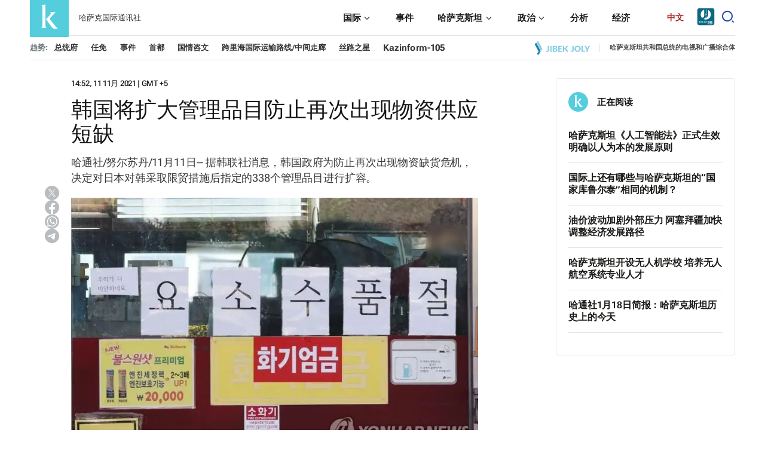

--- FILE ---
content_type: text/html; charset=utf-8
request_url: https://cn.inform.kz/news/article_a3860777/
body_size: 136918
content:

<!DOCTYPE html>
<html lang="zh">
    <head>
        <meta charset="UTF-8" />
        <meta http-equiv="X-UA-Compatible" content="IE=edge" />
        <meta name="viewport" content="width=device-width, initial-scale=1.0" />
        <link rel="apple-touch-icon" sizes="512x512" href="/static/img/favicon16x16.svg">
        <link rel="apple-touch-icon" sizes="180x180" href="/static/img/favicon16x16.svg">
        <link rel="icon" type="image/svg" sizes="32x32" href="/static/img/favicon16x16.svg">
        <link rel="icon" type="image/svg" sizes="16x16" href="/static/img/favicon16x16.svg">
        <link rel="shortcut icon" href="/static/img/favicon.svg">
        <meta name="robots" content="index, follow">

        
        <title>韩国将扩大管理品目防止再次出现物资供应短缺</title>
        <meta name="description" content="哈通社/努尔苏丹/11月11日-- 据韩联社消息，韩国政府为防止再次出现物资缺货危机，决定对日本对韩采取限贸措施后指定的338个管理品目进行扩容。">

        <meta name="twitter:card" content="summary_large_image">
        <meta name="twitter:site" content="@kazinform_chn ">
        <meta name="twitter:title" content="韩国将扩大管理品目防止再次出现物资供应短缺">
        <meta name="twitter:description" content="哈通社/努尔苏丹/11月11日-- 据韩联社消息，韩国政府为防止再次出现物资缺货危机，决定对日本对韩采取限贸措施后指定的338个管理品目进行扩容。">
        <meta name="twitter:creator" content="@kazinform_chn ">
        <meta name="twitter:image:src" content="https://img.inform.kz/kazinform-photobank/media/2023-09-13/dbd758a8-9d59-421a-a387-c406cea6f709.jpeg">
        <meta name="twitter:domain" content="cn.inform.kz">

        <meta property="og:site_name" content="cn.inform.kz">
        <meta property="og:url" content="https://cn.inform.kz/news/article_a3860777/">
        <meta property="og:title" content="韩国将扩大管理品目防止再次出现物资供应短缺">
        <meta property="og:description" content="哈通社/努尔苏丹/11月11日-- 据韩联社消息，韩国政府为防止再次出现物资缺货危机，决定对日本对韩采取限贸措施后指定的338个管理品目进行扩容。">
        <meta property="og:locale" content="cn_CN">
        <meta property="og:image" content="https://img.inform.kz/kazinform-photobank/media/2023-09-13/dbd758a8-9d59-421a-a387-c406cea6f709.jpeg">
        <meta property="og:type" content="article">
        <meta property="og:updated_time" content="2021-11-11T14:52:00+00:00">

        <meta property="fb:page_id" content="kazinform.chn">
        <meta name="telegram:channel" content="@kazinform_news">

        <meta name="robots" content="max-image-preview:large">

        <link href="https://cn.inform.kz/amp/article_a3860777/" rel="amphtml">

        <meta name="analytics:title" content="韩国将扩大管理品目防止再次出现物资供应短缺">
        <meta name="analytics:site_domain" content="https://cn.inform.kz/">
        <meta name="analytics:article_id" content="article_a3860777">
        <meta name="analytics:author" content="https://cn.inform.kz/">
        <meta name="analytics:isscroll" content="0">
        <meta name="article:published_time" property="2021-11-11T14:52:00+00:00" content="2021-11-11T14:52:00+00:00">
        <meta property="article:modified_time" content="2021-11-11T14:52:00+00:00">
        <meta name="article:section" content="News">
        <link rel="canonical" href="https://cn.inform.kz/news/article_a3860777/">

        <script type="application/ld+json">
            {
                "@context": "https://schema.org",
                "@type": "NewsMediaOrganization",
                "name": "Kazinform",
                "legalName": "哈萨克国际通讯社",
                "url": "https://cn.inform.kz/",
                "logo": "https://cn.inform.kz/static/img/favicon16x16.svg",
                 "sameAs": [
                    "https://www.facebook.com/kazinform.chn/",
                    "https://twitter.com/kazinform_chn",
                    "https://www.instagram.com/kazinform/",
                    "https://www.youtube.com/channel/UCj_7fiJ_Jgzp4WmhvQlq7vw",
                    "https://t.me/kazinform_news/"
                ],
                "foundingDate": "1920",
                "address": {
                    "@type":"PostalAddress",
                    "streetAddress":"ул.Акмешит, 3",
                    "addressLocality":"г. Астана",
                    "postalCode":"010000",
                    "addressCountry":"KZ"
                },
                "contactPoint": [
                    {
                        "@type":"ContactPoint",
                        "email":"rusred@inform.kz",
                        "telephone":"+7(7172) 954-045",
                        "contactType":"headquoters",
                        "areaServed":"KZ",
                        "availableLanguage":["ru-KZ", "en-KZ", "kz-KZ", "ar-KZ", "oz-KZ", "cn-KZ", "qz-KZ"]
                    }
                ]
            }
        </script>
        <script type="application/ld+json">
	            {
		            "@context": "https://schema.org",
		            "@type": "NewsArticle",
		            "mainEntityOfPage":{
		                "@type":"WebPage",
		                "@id":"https://cn.inform.kz/news/article_a3860777/"
		            },
                    "headline": "韩国将扩大管理品目防止再次出现物资供应短缺",
                    "datePublished": "2021-11-11T14:52:00+00:00",
                    "dateModified": "2021-11-11T14:52:00+00:00",
                    "description": "哈通社/努尔苏丹/11月11日-- 据韩联社消息，韩国政府为防止再次出现物资缺货危机，决定对日本对韩采取限贸措施后指定的338个管理品目进行扩容。",
                    "author": {
                        "@type": "Person",
                        "knowsAbout": "",
                        "image": "",
                        "url": "https://cn.inform.kz/author//",
                        "sameAs": [""],
                        "name": ""
                    },
                    "publisher": {
                        "@type": "Organization",
                        "name": "Kazinform",
                        "logo": {
                            "@type": "ImageObject",
                            "url": "https://cn.inform.kz/static/img/favicon16x16.svg",
                            "width": 95,
                            "height": 60
                            }
                        },
                        "image": {
                            "@type": "ImageObject",
                            "url": "https://img.inform.kz/kazinform-photobank/media/2023-09-13/dbd758a8-9d59-421a-a387-c406cea6f709.jpeg"
                        },
                        "speakable": {
                          "@type": "SpeakableSpecification",
                          "cssSelector": ["article-text"]
                        },
                        "articleSection": "",
                        "articleBody": "产业通商资源部第一次官朴真圭11日在大韩贸易投资振兴公社（KOTRA）主持召开供应链安全检查会议。会议聚焦了各产业存在供需困难的产品，并讨论了包括扩大管理品种在内的解决方案。半导体、显示器、汽车、生物、电池、钢铁、石油等主要行业协会和团体，大韩贸易投资振兴公社，韩国贸易协会，韩国贸易保险公社，韩国进口协会等的相关人士出席会议。朴真圭表示，为了防止再次发生类似尿素供应短缺的危机，将扩大并改编技术难度和对外依存度较大的管理品目。即便是通用类品目，但由于与民众生产生活密切相关，计划将波及影响较大的品种或对特定国家依赖度高、国内生产力不足的品种列入管理对象。政府将对品目进行实时监测。制定捕捉到危机征兆时的应对指南，培养应对危机的能力。对于价格暴涨或供需困难的品目，将探索关税配额、应急物资储备等支援方案。此外，会议还探讨了尿素缺货事态现状及进口多元化方案。韩国企业从中国签约购买的1.87万吨尿素正走出口流程。政府计划从中国以外地区进口1万吨车用尿素，可以确保3万吨尿素和700万升尿素溶液。政府还将与大韩贸易投资振兴公社一道，继续挖掘可进口的尿素，并对物流通关和财政纳费支持等尿素供需现状进行全面检查，尽最大努力稳定尿素供应。"
                }
        </script>
        <script type="application/ld+json">
                {
                    "@context": "https://schema.org",
                    "@type":"BreadcrumbList",
                    "itemListElement":
                [{
                        "@type": "ListItem",
                        "position": 1,
                        "item": {
                          "@id": "/",
                          "name": "首页"
                        }
                      },
                    {
                    "@type": "ListItem",
                    "position": 2,
                    "item": {
                        "@id": "https://cn.inform.kz/lenta/",
                        "name": "所有新闻"
                        }
                    },
                     {
                    "@type": "ListItem",
                    "position": 3,
                    "item": {
                      "@id": "https://cn.inform.kz/news/article_a3860777/",
                      "name": "韩国将扩大管理品目防止再次出现物资供应短缺"
                        }
                      }
                  ]
                }
        </script>


        <link rel="preconnect" href="https://mc.webvisor.org/">
        <link rel="preconnect" href="https://mc.yandex.ru/metrika/">
        <link rel="preconnect" href="https://www.googletagmanager.com/">
        <link rel="preconnect" href="https://an.inform.kz/">
        <link rel="preconnect" href="https://img.inform.kz/">

        <link rel="preload" href="/static/css/main.css?v=1.28" as="style">
        <link rel="stylesheet" href="/static/css/main.css?v=1.28">
        <!-- Google Tag Manager -->
            <script>(function(w,d,s,l,i){w[l]=w[l]||[];w[l].push({'gtm.start':
            new Date().getTime(),event:'gtm.js'});var f=d.getElementsByTagName(s)[0],
            j=d.createElement(s),dl=l!='dataLayer'?'&l='+l:'';j.async=true;j.src=
            'https://www.googletagmanager.com/gtm.js?id='+i+dl;f.parentNode.insertBefore(j,f);
            })(window,document,'script','dataLayer','GTM-MM235MG');</script>
        <!-- End Google Tag Manager -->
        <!-- Google Tag Manager (noscript) -->
            <noscript><iframe src="https://www.googletagmanager.com/ns.html?id=GTM-MM235MG"
            height="0" width="0" style="display:none;visibility:hidden"></iframe></noscript>
        <!-- End Google Tag Manager (noscript) -->
        <!-- Yandex.Metrika counter --> <script type="text/javascript" > (function(m,e,t,r,i,k,a){m[i]=m[i]||function(){(m[i].a=m[i].a||[]).push(arguments)}; m[i].l=1*new Date(); for (var j = 0; j < document.scripts.length; j++) {if (document.scripts[j].src === r) { return; }} k=e.createElement(t),a=e.getElementsByTagName(t)[0],k.async=1,k.src=r,a.parentNode.insertBefore(k,a)}) (window, document, "script", "https://mc.webvisor.org/metrika/tag_ww.js", "ym"); ym(381728, "init", { clickmap:true, trackLinks:true, accurateTrackBounce:true }); </script> <noscript><div><img src="https://mc.yandex.ru/watch/381728" style="position:absolute; left:-9999px;" alt="" /></div></noscript> <!-- /Yandex.Metrika counter -->
    </head>
    <body>
        
        <a
          href="#"
          class="left-banner"
          style="display: none"
          data-device="desktop"
          data-key="C1"
        >
        </a>
        <a
          href="#"
          class="right-banner"
          style="display: none"
          data-device="desktop"
          data-key="C2"
        >
        </a>
        
<header class="header">
    <div class="container">
        <div class="search_block" id="search_block">
            <form action="/search_results/" class="header-search">
                <button class="icon_btn" type="submit">
                    <svg width="17" height="17" viewBox="0 0 17 17" fill="none" xmlns="http://www.w3.org/2000/svg">
                        <path
                            d="M14.1667 14.1667L11.3236 11.3185L14.1667 14.1667ZM12.8991 7.51206C12.8991 8.9408 12.3316 10.311 11.3213 11.3213C10.311 12.3316 8.9408 12.8991 7.51206 12.8991C6.08332 12.8991 4.7131 12.3316 3.70283 11.3213C2.69256 10.311 2.125 8.9408 2.125 7.51206C2.125 6.08332 2.69256 4.7131 3.70283 3.70283C4.7131 2.69256 6.08332 2.125 7.51206 2.125C8.9408 2.125 10.311 2.69256 11.3213 3.70283C12.3316 4.7131 12.8991 6.08332 12.8991 7.51206V7.51206Z"
                            stroke="#333333"
                            stroke-width="2"
                            stroke-linecap="round"
                        ></path>
                    </svg>
                </button>
                <input type="text" name="q" placeholder="搜索新闻" /> <button class="text_btn" type="submit">查找</button>
            </form>
            <div class="search_close" id="search_close">
                <svg xmlns="http://www.w3.org/2000/svg" width="24" height="24" viewBox="0 0 24 24" fill="none"><path d="M1 1L12 12M23 23L12 12M12 12L1 23L23 1" stroke="black"></path></svg>
            </div>
        </div>
        <div class="header__wrapper">
            <div class="header__wrapper-top">
                <div class="header__wrapper-logo">
                  <a href="/">
		<!--	<img src="/static/img/logo_ny.jpg" style="
                                   width: 65px;
    height: 65px;">-->
                   <svg xmlns="http://www.w3.org/2000/svg" width="65" height="65" viewBox="0 0 65 65" fill="none">
                        <rect width="65" height="65" rx="1" fill="#54CEDD"/>
                        <path fill-rule="evenodd" clip-rule="evenodd" d="M27 35.272L37.0276 48.7483C37.4273 49.3391 37.9251 49.8565 38.4993 50.2777C38.9608 50.6094 39.4941 50.8258 40.0551 50.9091C40.7168 50.9951 41.3848 51.0201 42.051 50.984C42.8208 50.9482 43.7427 50.9091 44.836 50.87L47 50.8147C46.0789 50.1722 45.2132 49.4526 44.4122 48.6636C43.7343 47.9852 43.0971 47.267 42.5038 46.5125L34.925 36.935C34.6014 36.5152 34.249 36.1149 33.906 35.7505C33.5632 35.386 33.175 35.0149 32.7577 34.6407L43.0731 23H33.7832C34.1357 23.2301 34.45 23.5145 34.7147 23.8429C34.9565 24.1395 35.0901 24.5104 35.0931 24.8939C35.0458 25.377 34.8933 25.8436 34.6467 26.2608C34.3611 26.8001 34.0367 27.3179 33.6763 27.8099C33.3753 28.232 33.0513 28.6373 32.7059 29.0237L27 35.272Z" fill="white"/>
                        <path fill-rule="evenodd" clip-rule="evenodd" d="M19.0062 10.894C19.4699 11.214 19.8759 11.6141 20.2062 12.0764C20.4698 12.4757 20.6586 12.9218 20.7629 13.392C20.866 13.8557 20.9148 14.3303 20.9082 14.8058V46.0881C20.915 46.5647 20.8662 47.0404 20.7629 47.5052C20.657 47.9718 20.466 48.4139 20.2 48.808C19.8719 49.2749 19.4656 49.6785 19 50H28C27.5344 49.6785 27.1281 49.2749 26.8 48.808C26.534 48.4139 26.343 47.9718 26.2371 47.5052C26.1338 47.0404 26.085 46.5647 26.0917 46.0881V10C25.6766 10.306 25.216 10.5415 24.7278 10.6974C24.2307 10.8336 23.7177 10.8997 23.2031 10.894H19.0062Z" fill="white"/>
                    </svg>
                    <span>哈萨克国际通讯社</span>
                  </a>
                </div>
                <div class="header__wrapper-navSearch">
                    <ul class="header__nav">
                        <li class="drop__btn">
                            <a class="header__nav-item" href="/category/section_s22880/">
                                <span> 国际 </span>
                                <div class="drop__icon">
                                    <svg xmlns="http://www.w3.org/2000/svg" width="16" height="17" viewBox="0 0 16 17" fill="none">
                                        <path d="M3.38 6.50004L4.09 5.79004L8 9.75004L11.91 5.83004L12.62 6.50004L7.99999 11.17L3.38 6.50004Z" fill="#1A1A18" />
                                    </svg>
                                </div>
                            </a>
                            <div class="drop__block">
                                <ul class="drop__menu">
                                    <li>
                                        <a href="/category/section_s23437/"> <span> 中亚 </span> </a>
                                    </li>
                                    <li><a href="/category/category_c612/"> 欧亚 </a></li>
                                    <li><a href="/category/category_c613/"> 中东 </a></li>
                                    <li><a href="/category/category_c614/"> 美洲 </a></li>
                                    <li><a href="/category/category_c615/"> 非洲 </a></li>
                                </ul>
                            </div>
                        </li>
                        <li><a class="header__nav-item" href="/category/section_s25828/"> 事件 </a></li>
                        <li class="drop__btn">
                            <a class="header__nav-item" href="/category/category_c630/">
                                <span> 哈萨克斯坦 </span>
                                <div class="drop__icon">
                                    <svg xmlns="http://www.w3.org/2000/svg" width="16" height="17" viewBox="0 0 16 17" fill="none">
                                        <path d="M3.38 6.50004L4.09 5.79004L8 9.75004L11.91 5.83004L12.62 6.50004L7.99999 11.17L3.38 6.50004Z" fill="#1A1A18" />
                                    </svg>
                                </div>
                            </a>
                            <div class="drop__block">
                                <ul class="drop__menu">
                                    <li><a href="/category/group_g198/"> <span> 地区 </span> </a></li>
                                    <li><a href="/category/section_s22836/"> 社会 </a></li>
                                    <li><a href="/category/category_c633/"> 法律和权利 </a></li>
                                    <li><a href="/category/section_s22839/"> 文化 </a></li>
                                    <li><a href="/category/section_s22838/"> 体育 </a></li>
                                </ul>
                            </div>
                        </li>
                        <li class="drop__btn">
                            <a class="header__nav-item" href="/category/category_c640/">
                                <span> 政治 </span>
                                <div class="drop__icon">
                                    <svg xmlns="http://www.w3.org/2000/svg" width="16" height="17" viewBox="0 0 16 17" fill="none">
                                        <path d="M3.38 6.50004L4.09 5.79004L8 9.75004L11.91 5.83004L12.62 6.50004L7.99999 11.17L3.38 6.50004Z" fill="#1A1A18" />
                                    </svg>
                                </div>
                            </a>
                            <div class="drop__block">
                                <ul class="drop__menu">
                                    <li><a href="/category/section_s22796/"> <span> 总统 </span> </a></li>
                                    <li><a href="/category/section_s22798/"> 政府 </a></li>
                                    <li><a href="/category/section_s22801/"> 议会 </a></li>
                                    <li><a href="/category/category_c644/"> 国际关系 </a></li>
                                </ul>
                            </div>
                        </li>
                        <li><a class="header__nav-item" href="/category/category_c650/">分析</a></li>
                        <li><a class="header__nav-item" href="/category/section_s22810/">经济</a></li>
                    </ul>
                    <div class="header_language">
                        <div class="header_language-btn">中文</div>
                        <ul class="header_language-list">
                            <li><a href="https://kaz.inform.kz/">kz</a></li>
                            <li><a href="https://qz.inform.kz/">qz</a></li>
                            <li><a href="https://www.inform.kz/">ру</a></li>
                            <li><a href="https://en.inform.kz/">en</a></li>
                            <li><a class="active" href="https://cn.inform.kz/">中文</a></li>
                            <li><a href="https://oz.inform.kz/">ўз</a></li>
                            <li><a href="https://ar.inform.kz/">ق ز</a></li>
                        </ul>
                    </div>
                    <div class="header_jjfm" style="margin-right: 10px;">
                        <a href="https://jjfm.kz/ru/" target="_blank">
                          <svg xmlns="http://www.w3.org/2000/svg" xml:space="preserve" width="30" height="30" version="1.1" style="shape-rendering:geometricPrecision; text-rendering:geometricPrecision; image-rendering:optimizeQuality; fill-rule:evenodd; clip-rule:evenodd" viewBox="0 0 21000 21000" xmlns:xlink="http://www.w3.org/1999/xlink">
                            <g>
                              <path fill="#FEFEFE" d="M10420.02 1913.9c3289.13,0 5955.49,2666.33 5955.49,5955.45 0,3289.13 -2666.36,5955.46 -5955.49,5955.46 -3289.1,0 -5955.45,-2666.33 -5955.45,-5955.46 0,-3289.12 2666.35,-5955.45 5955.45,-5955.45z"/>
                              <path fill="#0D6781" d="M2849.88 527.93l15299.15 0c1281.31,0 2329.63,1048.32 2329.63,2329.63l0 15299.15c0,1281.3 -1048.32,2329.63 -2329.63,2329.63l-15299.15 0c-1281.3,0 -2329.63,-1048.33 -2329.63,-2329.63l0 -15299.15c0,-1281.31 1048.33,-2329.63 2329.63,-2329.63zm10430.12 7398.79c9.7,-1875.19 30.36,-3543.06 25.27,-5268.01 1830.84,1015.96 3070.24,2968.39 3070.24,5210.64 0,3289.13 -2666.36,5955.46 -5955.49,5955.46 -995.94,0 -1934.67,-244.77 -2759.6,-677.05 920.4,-390.06 1644.88,-915.34 2173.6,-1575.92 551.04,-688.6 833.53,-1532.34 847.74,-2531.5l438.73 -273.04 -0.29 208.41c-1.39,1030.72 -284.13,1898.45 -848.41,2603.42 -241.71,302.3 -524.59,576.22 -848.35,821.69 208.81,-57.96 424.49,-130.65 647.18,-218.08 1009.9,-396.91 1797,-947.6 2361.06,-1652.55 564.27,-705.03 847.01,-1572.73 848.32,-2603.47zm-2143.88 -5969.82l-6.57 4884.68 -443.48 -276.01 7.15 -4645.19c149.09,6.83 296.81,19 442.9,36.52zm-2585.23 256.62c-23.76,59.21 -29.26,139.62 -11.71,252.89l-9.43 7124.43c-0.61,478.29 -125.99,856.69 -376.2,1135.73 -249.97,278.72 -630.24,518.19 -1140.68,718.77 -138.1,54.21 -295.01,110.56 -470.36,168.81 -123.55,41.1 -350.21,112.27 -547.71,172.53 -11.79,3.46 -26.61,10.24 -42.47,20.1 -925.79,-1049.66 -1487.76,-2427.8 -1487.76,-3937.43 0,-2636.13 1712.94,-4871.87 4086.32,-5655.83z"/>
                              <path fill="#FEFEFE" fill-rule="nonzero" d="M12828.32 18116.97c45.93,0 83.6,-5.03 112.99,-15.06 29.42,-10.04 53.46,-23.68 72.11,-40.91 18.68,-17.2 33.73,-37.3 45.2,-60.26 11.5,-22.97 21.55,-47.35 30.15,-73.18l159.27 0 0 1506.65 -236.76 0 0 -1149.37 -182.96 0 0 -167.87zm923.35 970.7c0,54.53 11.12,92.93 33.36,115.17 22.24,22.24 52.01,33.35 89.34,33.35 37.29,0 67.06,-11.11 89.3,-33.35 22.24,-22.24 33.36,-60.64 33.36,-115.17l0 -813.57c0,-54.53 -11.12,-92.93 -33.36,-115.17 -22.24,-22.24 -52.01,-33.36 -89.3,-33.36 -37.33,0 -67.1,11.12 -89.34,33.36 -22.24,22.24 -33.36,60.64 -33.36,115.17l0 813.57zm-236.76 -798.51c0,-121.97 30.84,-215.59 92.55,-280.89 61.71,-65.28 150.67,-97.94 266.91,-97.94 116.2,0 205.19,32.66 266.87,97.94 61.71,65.3 92.55,158.92 92.55,280.89l0 783.45c0,121.97 -30.84,215.59 -92.55,280.89 -61.68,65.28 -150.67,97.94 -266.87,97.94 -116.24,0 -205.2,-32.66 -266.91,-97.94 -61.71,-65.3 -92.55,-158.92 -92.55,-280.89l0 -783.45zm1018.05 -172.19c45.92,0 83.6,-5.03 112.99,-15.06 29.42,-10.04 53.46,-23.68 72.11,-40.91 18.67,-17.2 33.73,-37.3 45.2,-60.26 11.49,-22.97 21.54,-47.35 30.14,-73.18l159.27 0 0 1506.65 -236.76 0 0 -1149.37 -182.95 0 0 -167.87zm705.96 1317.24l0 -228.16 228.16 0 0 204.47 -103.32 238.93 -96.86 0 62.43 -215.24 -90.41 0zm344.4 -488.58l430.46 -1018.07 258.27 0 0 1018.07 111.92 0 0 215.22 -111.92 0 0 273.36 -232.44 0 0 -273.36 -456.29 0 0 -215.22zm456.29 0l0 -566.07 -238.91 566.07 238.91 0zm688.73 -348.68l305.62 0 0 215.22 -305.62 0 0 622.04 -236.76 0 0 -1506.65 626.33 0 0 215.24 -389.57 0 0 454.15zm1005.13 400.34l161.44 -1069.73 329.31 0 0 1506.65 -223.85 0 0 -1080.48 -163.58 1080.48 -223.84 0 -176.5 -1065.42 0 1065.42 -206.62 0 0 -1506.65 329.31 0 174.33 1069.73z"/>
                              <path fill="#85D7E3" fill-rule="nonzero" d="M2230.2 17366.74c18.91,2.12 38.87,3.16 59.88,3.16 21.01,0 40.97,0 59.89,0 54.63,0 101.39,-13.66 140.24,-40.96 38.88,-27.34 58.31,-84.06 58.31,-170.74l0 -1685.64 346.7 0 0 1657.8c0,111.36 -13.67,202.78 -40.97,274.22 -27.33,71.43 -64.1,127.62 -110.32,168.62 -46.22,40.97 -99.27,69.85 -159.16,86.65 -59.88,16.83 -122.4,25.22 -187.54,25.22 -31.51,0 -59.88,0 -85.1,0 -25.21,0 -52.51,-2.09 -81.93,-6.3l0 -312.03zm901.4 -1894.18l346.7 0 0 2206.21 -346.7 0 0 -2206.21zm1122.04 0c180.68,0 311.49,42.04 392.38,126.07 80.9,84.05 121.33,211.17 121.33,381.37l0 78.78c0,113.47 -17.85,206.96 -53.56,280.51 -35.72,73.53 -92.47,128.16 -170.21,163.88 94.56,35.72 161.26,94.02 200.14,174.92 38.87,80.89 58.3,180.19 58.3,297.85l0 179.63c0,170.2 -44.13,299.94 -132.37,389.25 -88.26,89.31 -219.58,133.95 -393.96,133.95l-545.25 0 0 -2206.21 523.2 0zm-176.5 1213.41l0 677.64 198.55 0c58.84,0 103.48,-15.78 133.95,-47.29 30.46,-31.52 45.68,-88.24 45.68,-170.18l0 -192.28c0,-102.95 -17.31,-173.34 -51.98,-211.14 -34.67,-37.84 -91.93,-56.75 -171.78,-56.75l-154.42 0zm0 -898.22l0 583.05 135.5 0c65.14,0 116.1,-16.8 152.87,-50.42 36.76,-33.63 55.17,-94.56 55.17,-182.8l0 -122.91c0,-79.85 -14.2,-137.64 -42.55,-173.36 -28.38,-35.72 -73.02,-53.56 -133.95,-53.56l-167.04 0zm1279.59 614.56l475.9 0 0 315.19 -475.9 0 0 646.11 598.81 0 0 315.16 -945.51 0 0 -2206.21 945.51 0 0 315.19 -598.81 0 0 614.56zm1266.99 397.13l-107.15 201.71 0 677.62 -346.7 0 0 -2206.21 346.7 0 0 961.29 453.83 -961.29 346.7 0 -482.2 983.34 482.2 1222.87 -356.13 0 -337.25 -879.33zm1244.92 567.3c18.92,2.12 38.88,3.16 59.89,3.16 21.01,0 40.97,0 59.88,0 54.64,0 101.4,-13.66 140.25,-40.96 38.88,-27.34 58.3,-84.06 58.3,-170.74l0 -1685.64 346.7 0 0 1657.8c0,111.36 -13.66,202.78 -40.97,274.22 -27.33,71.43 -64.09,127.62 -110.31,168.62 -46.22,40.97 -99.28,69.85 -159.16,86.65 -59.89,16.83 -122.4,25.22 -187.54,25.22 -31.51,0 -59.89,0 -85.1,0 -25.21,0 -52.52,-2.09 -81.94,-6.3l0 -312.03zm1219.73 -195.39c0,79.83 16.29,136.04 48.85,168.6 32.58,32.58 76.18,48.87 130.81,48.87 54.61,0 98.23,-16.29 130.79,-48.87 32.55,-32.56 48.84,-88.77 48.84,-168.6l0 -1191.35c0,-79.85 -16.29,-136.06 -48.84,-168.62 -32.56,-32.58 -76.18,-48.85 -130.79,-48.85 -54.63,0 -98.23,16.27 -130.81,48.85 -32.56,32.56 -48.85,88.77 -48.85,168.62l0 1191.35zm-346.7 -1169.3c0,-178.58 45.18,-315.69 135.53,-411.3 90.35,-95.6 220.63,-143.4 390.83,-143.4 170.18,0 300.45,47.8 390.8,143.4 90.36,95.61 135.53,232.72 135.53,411.3l0 1147.23c0,178.61 -45.17,315.69 -135.53,411.3 -90.35,95.6 -220.62,143.4 -390.8,143.4 -170.2,0 -300.48,-47.8 -390.83,-143.4 -90.35,-95.61 -135.53,-232.69 -135.53,-411.3l0 -1147.23zm1276.46 -529.49l346.7 0 0 1891.05 570.46 0 0 315.16 -917.16 0 0 -2206.21zm1393.06 1475l-438.09 -1475 362.45 0 264.76 1005.4 264.73 -1005.4 330.95 0 -438.1 1475 0 731.21 -346.7 0 0 -731.21z"/>
                              <path fill="#FEFEFE" fill-rule="nonzero" d="M13548.06 17678.77c-4.18,-14.71 -8.39,-28.38 -12.6,-40.97 -4.2,-12.62 -7.87,-28.38 -11.04,-47.27 -3.13,-18.91 -5.25,-43.08 -6.29,-72.5 -1.05,-29.42 -1.58,-66.19 -1.58,-110.32l0 -346.67c0,-102.97 -17.85,-175.45 -53.57,-217.47 -35.71,-42.04 -93.51,-63.05 -173.36,-63.05l-119.75 0 0 898.25 -346.69 0 0 -2206.21 523.19 0c180.68,0 311.49,42.04 392.39,126.07 80.89,84.05 121.32,211.17 121.32,381.37l0 173.34c0,226.92 -75.64,376.09 -226.92,447.55 88.26,35.72 148.66,94.03 181.24,174.92 32.55,80.89 48.85,179.12 48.85,294.69l0 340.37c0,54.64 2.09,102.44 6.29,143.41 4.21,40.97 14.71,82.48 31.51,124.49l-352.99 0zm-378.19 -1891.02l0 677.61 135.51 0c65.13,0 116.1,-16.82 152.86,-50.42 36.76,-33.63 55.17,-94.56 55.17,-182.8l0 -217.47c0,-79.85 -14.2,-137.64 -42.55,-173.36 -28.37,-35.72 -73.01,-53.56 -133.95,-53.56l-167.04 0zm2042.31 1891.02l-349.83 0 -59.89 -400.26 -425.48 0 -59.88 400.26 -318.33 0 353 -2206.21 507.41 0 353 2206.21zm-791.09 -699.7l334.1 0 -167.04 -1115.68 -167.06 1115.68zm951.83 -1506.51l548.41 0c174.38,0 304.13,46.22 389.23,138.69 85.1,92.44 127.65,227.97 127.65,406.56l0 1115.71c0,178.59 -42.55,314.12 -127.65,406.59 -85.1,92.44 -214.85,138.66 -389.23,138.66l-548.41 0 0 -2206.21zm346.7 315.19l0 1575.86 195.39 0c54.63,0 97.72,-15.78 129.23,-47.29 31.51,-31.52 47.27,-87.2 47.27,-167.04l0 -1147.23c0,-79.85 -15.76,-135.53 -47.27,-167.04 -31.51,-31.51 -74.6,-47.26 -129.23,-47.26l-195.39 0zm939.22 -315.19l346.69 0 0 2206.21 -346.69 0 0 -2206.21zm917.16 1698.79c0,79.83 16.29,136.04 48.84,168.6 32.59,32.58 76.18,48.87 130.82,48.87 54.61,0 98.23,-16.29 130.78,-48.87 32.56,-32.56 48.85,-88.77 48.85,-168.6l0 -1191.35c0,-79.85 -16.29,-136.06 -48.85,-168.62 -32.55,-32.58 -76.17,-48.85 -130.78,-48.85 -54.64,0 -98.23,16.27 -130.82,48.85 -32.55,32.56 -48.84,88.77 -48.84,168.62l0 1191.35zm-346.7 -1169.3c0,-178.58 45.17,-315.69 135.53,-411.3 90.35,-95.6 220.63,-143.4 390.83,-143.4 170.17,0 300.45,47.8 390.8,143.4 90.35,95.61 135.53,232.72 135.53,411.3l0 1147.23c0,178.61 -45.18,315.69 -135.53,411.3 -90.35,95.6 -220.63,143.4 -390.8,143.4 -170.2,0 -300.48,-47.8 -390.83,-143.4 -90.36,-95.61 -135.53,-232.69 -135.53,-411.3l0 -1147.23z"/>
                              <path fill="#85D7E3" fill-rule="nonzero" d="M9975.35 9082.71l2058.53 -1281.09 -2058.53 -1281.11 0 2562.2zm1029.27 -640.55m0 -1281.09m-1029.27 640.55"/>
                            </g>
                          </svg>
                        </a>
                    </div>
                    <div class="header__searchBtn" id="searchBtn">
                        <svg xmlns="http://www.w3.org/2000/svg" width="24" height="24" viewBox="0 0 24 24" fill="none">
                            <path
                                d="M11 2C15.968 2 20 6.032 20 11C20 15.968 15.968 20 11 20C6.032 20 2 15.968 2 11C2 6.032 6.032 2 11 2ZM11 18C14.8675 18 18 14.8675 18 11C18 7.1325 14.8675 4 11 4C7.1325 4 4 7.1325 4 11C4 14.8675 7.1325 18 11 18ZM19.4853 18.0711L22.3137 20.8995L20.8995 22.3137L18.0711 19.4853L19.4853 18.0711Z"
                                fill="#1745B0"
                            />
                        </svg>
                    </div>
                </div>
            </div>
            <div class="header__wrapper-bottom">
                <div class="header__tags">
                    <span> 趋势: </span>
                    <ul class="header__tags-list">
                        <li><a href="/category/section_s22796/"> 总统府 </a></li>
                        <li><a href="/tag/tag_t5306/"> 任免 </a></li>
                        <li><a href="/category/section_s25828/"> 事件 </a></li>
                        <li><a href="/tag/tag_t2471/"> 首都 </a></li>
                        <li><a href="/tag/tag_t2795/"> 国情咨文 </a></li>
                        <li><a href="/tag/TITR/"> 跨里海国际运输路线/中间走廊 </a></li>
                        <li><a href="/tag/zhi/"> 丝路之星 </a></li>
                        <li><a href="/tag/kazinform-105/"> <strong style="font-size: 15px;">Kazinform-105</strong> </a></li>
                    </ul>
                </div>
                <div class="header__extra">
                    <a href="https://jjtv.kz/en/live" class="header__extra-icon" aria-label="Jibek joly">
                        <svg width="92" height="24" viewBox="0 0 92 24" fill="none" xmlns="http://www.w3.org/2000/svg" xmlns:xlink="http://www.w3.org/1999/xlink">
                            <rect width="92" height="24" fill="url(#pattern0)" />
                            <defs>
                                <pattern id="pattern0" patternContentUnits="objectBoundingBox" width="1" height="1"><use xlink:href="#image0_676_9098" transform="matrix(0.00592885 0 0 0.0227273 -0.00395257 0)" /></pattern>
                                <image
                                    id="image0_676_9098"
                                    width="170"
                                    height="44"
                                    xlink:href="[data-uri]"
                                />
                            </defs>
                        </svg>
                    </a>
                    <a href="https://ptrk.kz/en/" class="header__extra-item"> 哈萨克斯坦共和国总统的电视和广播综合体 </a>
                </div>
            </div>
        </div>
    </div>
    <div class="headerMob__wrapper">
        <div class="headerMob__top">
            <div class="headerMob__logo">
              <a href="/">
	<!--	 <img src="/static/img/logo_ny.jpg" style="
    width: 50px;
    height: 50px;
"> -->

                <svg xmlns="http://www.w3.org/2000/svg" width="65" height="65" viewBox="0 0 65 65" fill="none">
                    <rect width="65" height="65" rx="1" fill="#54CEDD"/>
                    <path fill-rule="evenodd" clip-rule="evenodd" d="M27 35.272L37.0276 48.7483C37.4273 49.3391 37.9251 49.8565 38.4993 50.2777C38.9608 50.6094 39.4941 50.8258 40.0551 50.9091C40.7168 50.9951 41.3848 51.0201 42.051 50.984C42.8208 50.9482 43.7427 50.9091 44.836 50.87L47 50.8147C46.0789 50.1722 45.2132 49.4526 44.4122 48.6636C43.7343 47.9852 43.0971 47.267 42.5038 46.5125L34.925 36.935C34.6014 36.5152 34.249 36.1149 33.906 35.7505C33.5632 35.386 33.175 35.0149 32.7577 34.6407L43.0731 23H33.7832C34.1357 23.2301 34.45 23.5145 34.7147 23.8429C34.9565 24.1395 35.0901 24.5104 35.0931 24.8939C35.0458 25.377 34.8933 25.8436 34.6467 26.2608C34.3611 26.8001 34.0367 27.3179 33.6763 27.8099C33.3753 28.232 33.0513 28.6373 32.7059 29.0237L27 35.272Z" fill="white"/>
                    <path fill-rule="evenodd" clip-rule="evenodd" d="M19.0062 10.894C19.4699 11.214 19.8759 11.6141 20.2062 12.0764C20.4698 12.4757 20.6586 12.9218 20.7629 13.392C20.866 13.8557 20.9148 14.3303 20.9082 14.8058V46.0881C20.915 46.5647 20.8662 47.0404 20.7629 47.5052C20.657 47.9718 20.466 48.4139 20.2 48.808C19.8719 49.2749 19.4656 49.6785 19 50H28C27.5344 49.6785 27.1281 49.2749 26.8 48.808C26.534 48.4139 26.343 47.9718 26.2371 47.5052C26.1338 47.0404 26.085 46.5647 26.0917 46.0881V10C25.6766 10.306 25.216 10.5415 24.7278 10.6974C24.2307 10.8336 23.7177 10.8997 23.2031 10.894H19.0062Z" fill="white"/>
                </svg> 
                <span>哈萨克国际通讯社</span>
              </a>
            </div>
            <div class="headerMob__top-right">
                        <div class="headerMob__search" id="searchBtnDesk" style="margin-left: 5px;">
                    <svg xmlns="http://www.w3.org/2000/svg" width="24" height="24" viewBox="0 0 24 24" fill="none">
                        <path
                            d="M11 2C15.968 2 20 6.032 20 11C20 15.968 15.968 20 11 20C6.032 20 2 15.968 2 11C2 6.032 6.032 2 11 2ZM11 18C14.8675 18 18 14.8675 18 11C18 7.1325 14.8675 4 11 4C7.1325 4 4 7.1325 4 11C4 14.8675 7.1325 18 11 18ZM19.4853 18.0711L22.3137 20.8995L20.8995 22.3137L18.0711 19.4853L19.4853 18.0711Z"
                            fill="#1A1A18"
                        />
                    </svg>
                </div>
                <div class="header_jjfm" style="margin: 0 8px; font-size: 0;">
                    <a href="https://jjfm.kz/ru/" target="_blank">
                      <svg xmlns="http://www.w3.org/2000/svg" xml:space="preserve" width="30" height="30" version="1.1" style="shape-rendering:geometricPrecision; text-rendering:geometricPrecision; image-rendering:optimizeQuality; fill-rule:evenodd; clip-rule:evenodd" viewBox="0 0 21000 21000" xmlns:xlink="http://www.w3.org/1999/xlink">
                        <g>
                          <path fill="#FEFEFE" d="M10420.02 1913.9c3289.13,0 5955.49,2666.33 5955.49,5955.45 0,3289.13 -2666.36,5955.46 -5955.49,5955.46 -3289.1,0 -5955.45,-2666.33 -5955.45,-5955.46 0,-3289.12 2666.35,-5955.45 5955.45,-5955.45z"/>
                          <path fill="#0D6781" d="M2849.88 527.93l15299.15 0c1281.31,0 2329.63,1048.32 2329.63,2329.63l0 15299.15c0,1281.3 -1048.32,2329.63 -2329.63,2329.63l-15299.15 0c-1281.3,0 -2329.63,-1048.33 -2329.63,-2329.63l0 -15299.15c0,-1281.31 1048.33,-2329.63 2329.63,-2329.63zm10430.12 7398.79c9.7,-1875.19 30.36,-3543.06 25.27,-5268.01 1830.84,1015.96 3070.24,2968.39 3070.24,5210.64 0,3289.13 -2666.36,5955.46 -5955.49,5955.46 -995.94,0 -1934.67,-244.77 -2759.6,-677.05 920.4,-390.06 1644.88,-915.34 2173.6,-1575.92 551.04,-688.6 833.53,-1532.34 847.74,-2531.5l438.73 -273.04 -0.29 208.41c-1.39,1030.72 -284.13,1898.45 -848.41,2603.42 -241.71,302.3 -524.59,576.22 -848.35,821.69 208.81,-57.96 424.49,-130.65 647.18,-218.08 1009.9,-396.91 1797,-947.6 2361.06,-1652.55 564.27,-705.03 847.01,-1572.73 848.32,-2603.47zm-2143.88 -5969.82l-6.57 4884.68 -443.48 -276.01 7.15 -4645.19c149.09,6.83 296.81,19 442.9,36.52zm-2585.23 256.62c-23.76,59.21 -29.26,139.62 -11.71,252.89l-9.43 7124.43c-0.61,478.29 -125.99,856.69 -376.2,1135.73 -249.97,278.72 -630.24,518.19 -1140.68,718.77 -138.1,54.21 -295.01,110.56 -470.36,168.81 -123.55,41.1 -350.21,112.27 -547.71,172.53 -11.79,3.46 -26.61,10.24 -42.47,20.1 -925.79,-1049.66 -1487.76,-2427.8 -1487.76,-3937.43 0,-2636.13 1712.94,-4871.87 4086.32,-5655.83z"/>
                          <path fill="#FEFEFE" fill-rule="nonzero" d="M12828.32 18116.97c45.93,0 83.6,-5.03 112.99,-15.06 29.42,-10.04 53.46,-23.68 72.11,-40.91 18.68,-17.2 33.73,-37.3 45.2,-60.26 11.5,-22.97 21.55,-47.35 30.15,-73.18l159.27 0 0 1506.65 -236.76 0 0 -1149.37 -182.96 0 0 -167.87zm923.35 970.7c0,54.53 11.12,92.93 33.36,115.17 22.24,22.24 52.01,33.35 89.34,33.35 37.29,0 67.06,-11.11 89.3,-33.35 22.24,-22.24 33.36,-60.64 33.36,-115.17l0 -813.57c0,-54.53 -11.12,-92.93 -33.36,-115.17 -22.24,-22.24 -52.01,-33.36 -89.3,-33.36 -37.33,0 -67.1,11.12 -89.34,33.36 -22.24,22.24 -33.36,60.64 -33.36,115.17l0 813.57zm-236.76 -798.51c0,-121.97 30.84,-215.59 92.55,-280.89 61.71,-65.28 150.67,-97.94 266.91,-97.94 116.2,0 205.19,32.66 266.87,97.94 61.71,65.3 92.55,158.92 92.55,280.89l0 783.45c0,121.97 -30.84,215.59 -92.55,280.89 -61.68,65.28 -150.67,97.94 -266.87,97.94 -116.24,0 -205.2,-32.66 -266.91,-97.94 -61.71,-65.3 -92.55,-158.92 -92.55,-280.89l0 -783.45zm1018.05 -172.19c45.92,0 83.6,-5.03 112.99,-15.06 29.42,-10.04 53.46,-23.68 72.11,-40.91 18.67,-17.2 33.73,-37.3 45.2,-60.26 11.49,-22.97 21.54,-47.35 30.14,-73.18l159.27 0 0 1506.65 -236.76 0 0 -1149.37 -182.95 0 0 -167.87zm705.96 1317.24l0 -228.16 228.16 0 0 204.47 -103.32 238.93 -96.86 0 62.43 -215.24 -90.41 0zm344.4 -488.58l430.46 -1018.07 258.27 0 0 1018.07 111.92 0 0 215.22 -111.92 0 0 273.36 -232.44 0 0 -273.36 -456.29 0 0 -215.22zm456.29 0l0 -566.07 -238.91 566.07 238.91 0zm688.73 -348.68l305.62 0 0 215.22 -305.62 0 0 622.04 -236.76 0 0 -1506.65 626.33 0 0 215.24 -389.57 0 0 454.15zm1005.13 400.34l161.44 -1069.73 329.31 0 0 1506.65 -223.85 0 0 -1080.48 -163.58 1080.48 -223.84 0 -176.5 -1065.42 0 1065.42 -206.62 0 0 -1506.65 329.31 0 174.33 1069.73z"/>
                          <path fill="#85D7E3" fill-rule="nonzero" d="M2230.2 17366.74c18.91,2.12 38.87,3.16 59.88,3.16 21.01,0 40.97,0 59.89,0 54.63,0 101.39,-13.66 140.24,-40.96 38.88,-27.34 58.31,-84.06 58.31,-170.74l0 -1685.64 346.7 0 0 1657.8c0,111.36 -13.67,202.78 -40.97,274.22 -27.33,71.43 -64.1,127.62 -110.32,168.62 -46.22,40.97 -99.27,69.85 -159.16,86.65 -59.88,16.83 -122.4,25.22 -187.54,25.22 -31.51,0 -59.88,0 -85.1,0 -25.21,0 -52.51,-2.09 -81.93,-6.3l0 -312.03zm901.4 -1894.18l346.7 0 0 2206.21 -346.7 0 0 -2206.21zm1122.04 0c180.68,0 311.49,42.04 392.38,126.07 80.9,84.05 121.33,211.17 121.33,381.37l0 78.78c0,113.47 -17.85,206.96 -53.56,280.51 -35.72,73.53 -92.47,128.16 -170.21,163.88 94.56,35.72 161.26,94.02 200.14,174.92 38.87,80.89 58.3,180.19 58.3,297.85l0 179.63c0,170.2 -44.13,299.94 -132.37,389.25 -88.26,89.31 -219.58,133.95 -393.96,133.95l-545.25 0 0 -2206.21 523.2 0zm-176.5 1213.41l0 677.64 198.55 0c58.84,0 103.48,-15.78 133.95,-47.29 30.46,-31.52 45.68,-88.24 45.68,-170.18l0 -192.28c0,-102.95 -17.31,-173.34 -51.98,-211.14 -34.67,-37.84 -91.93,-56.75 -171.78,-56.75l-154.42 0zm0 -898.22l0 583.05 135.5 0c65.14,0 116.1,-16.8 152.87,-50.42 36.76,-33.63 55.17,-94.56 55.17,-182.8l0 -122.91c0,-79.85 -14.2,-137.64 -42.55,-173.36 -28.38,-35.72 -73.02,-53.56 -133.95,-53.56l-167.04 0zm1279.59 614.56l475.9 0 0 315.19 -475.9 0 0 646.11 598.81 0 0 315.16 -945.51 0 0 -2206.21 945.51 0 0 315.19 -598.81 0 0 614.56zm1266.99 397.13l-107.15 201.71 0 677.62 -346.7 0 0 -2206.21 346.7 0 0 961.29 453.83 -961.29 346.7 0 -482.2 983.34 482.2 1222.87 -356.13 0 -337.25 -879.33zm1244.92 567.3c18.92,2.12 38.88,3.16 59.89,3.16 21.01,0 40.97,0 59.88,0 54.64,0 101.4,-13.66 140.25,-40.96 38.88,-27.34 58.3,-84.06 58.3,-170.74l0 -1685.64 346.7 0 0 1657.8c0,111.36 -13.66,202.78 -40.97,274.22 -27.33,71.43 -64.09,127.62 -110.31,168.62 -46.22,40.97 -99.28,69.85 -159.16,86.65 -59.89,16.83 -122.4,25.22 -187.54,25.22 -31.51,0 -59.89,0 -85.1,0 -25.21,0 -52.52,-2.09 -81.94,-6.3l0 -312.03zm1219.73 -195.39c0,79.83 16.29,136.04 48.85,168.6 32.58,32.58 76.18,48.87 130.81,48.87 54.61,0 98.23,-16.29 130.79,-48.87 32.55,-32.56 48.84,-88.77 48.84,-168.6l0 -1191.35c0,-79.85 -16.29,-136.06 -48.84,-168.62 -32.56,-32.58 -76.18,-48.85 -130.79,-48.85 -54.63,0 -98.23,16.27 -130.81,48.85 -32.56,32.56 -48.85,88.77 -48.85,168.62l0 1191.35zm-346.7 -1169.3c0,-178.58 45.18,-315.69 135.53,-411.3 90.35,-95.6 220.63,-143.4 390.83,-143.4 170.18,0 300.45,47.8 390.8,143.4 90.36,95.61 135.53,232.72 135.53,411.3l0 1147.23c0,178.61 -45.17,315.69 -135.53,411.3 -90.35,95.6 -220.62,143.4 -390.8,143.4 -170.2,0 -300.48,-47.8 -390.83,-143.4 -90.35,-95.61 -135.53,-232.69 -135.53,-411.3l0 -1147.23zm1276.46 -529.49l346.7 0 0 1891.05 570.46 0 0 315.16 -917.16 0 0 -2206.21zm1393.06 1475l-438.09 -1475 362.45 0 264.76 1005.4 264.73 -1005.4 330.95 0 -438.1 1475 0 731.21 -346.7 0 0 -731.21z"/>
                          <path fill="#FEFEFE" fill-rule="nonzero" d="M13548.06 17678.77c-4.18,-14.71 -8.39,-28.38 -12.6,-40.97 -4.2,-12.62 -7.87,-28.38 -11.04,-47.27 -3.13,-18.91 -5.25,-43.08 -6.29,-72.5 -1.05,-29.42 -1.58,-66.19 -1.58,-110.32l0 -346.67c0,-102.97 -17.85,-175.45 -53.57,-217.47 -35.71,-42.04 -93.51,-63.05 -173.36,-63.05l-119.75 0 0 898.25 -346.69 0 0 -2206.21 523.19 0c180.68,0 311.49,42.04 392.39,126.07 80.89,84.05 121.32,211.17 121.32,381.37l0 173.34c0,226.92 -75.64,376.09 -226.92,447.55 88.26,35.72 148.66,94.03 181.24,174.92 32.55,80.89 48.85,179.12 48.85,294.69l0 340.37c0,54.64 2.09,102.44 6.29,143.41 4.21,40.97 14.71,82.48 31.51,124.49l-352.99 0zm-378.19 -1891.02l0 677.61 135.51 0c65.13,0 116.1,-16.82 152.86,-50.42 36.76,-33.63 55.17,-94.56 55.17,-182.8l0 -217.47c0,-79.85 -14.2,-137.64 -42.55,-173.36 -28.37,-35.72 -73.01,-53.56 -133.95,-53.56l-167.04 0zm2042.31 1891.02l-349.83 0 -59.89 -400.26 -425.48 0 -59.88 400.26 -318.33 0 353 -2206.21 507.41 0 353 2206.21zm-791.09 -699.7l334.1 0 -167.04 -1115.68 -167.06 1115.68zm951.83 -1506.51l548.41 0c174.38,0 304.13,46.22 389.23,138.69 85.1,92.44 127.65,227.97 127.65,406.56l0 1115.71c0,178.59 -42.55,314.12 -127.65,406.59 -85.1,92.44 -214.85,138.66 -389.23,138.66l-548.41 0 0 -2206.21zm346.7 315.19l0 1575.86 195.39 0c54.63,0 97.72,-15.78 129.23,-47.29 31.51,-31.52 47.27,-87.2 47.27,-167.04l0 -1147.23c0,-79.85 -15.76,-135.53 -47.27,-167.04 -31.51,-31.51 -74.6,-47.26 -129.23,-47.26l-195.39 0zm939.22 -315.19l346.69 0 0 2206.21 -346.69 0 0 -2206.21zm917.16 1698.79c0,79.83 16.29,136.04 48.84,168.6 32.59,32.58 76.18,48.87 130.82,48.87 54.61,0 98.23,-16.29 130.78,-48.87 32.56,-32.56 48.85,-88.77 48.85,-168.6l0 -1191.35c0,-79.85 -16.29,-136.06 -48.85,-168.62 -32.55,-32.58 -76.17,-48.85 -130.78,-48.85 -54.64,0 -98.23,16.27 -130.82,48.85 -32.55,32.56 -48.84,88.77 -48.84,168.62l0 1191.35zm-346.7 -1169.3c0,-178.58 45.17,-315.69 135.53,-411.3 90.35,-95.6 220.63,-143.4 390.83,-143.4 170.17,0 300.45,47.8 390.8,143.4 90.35,95.61 135.53,232.72 135.53,411.3l0 1147.23c0,178.61 -45.18,315.69 -135.53,411.3 -90.35,95.6 -220.63,143.4 -390.8,143.4 -170.2,0 -300.48,-47.8 -390.83,-143.4 -90.36,-95.61 -135.53,-232.69 -135.53,-411.3l0 -1147.23z"/>
                          <path fill="#85D7E3" fill-rule="nonzero" d="M9975.35 9082.71l2058.53 -1281.09 -2058.53 -1281.11 0 2562.2zm1029.27 -640.55m0 -1281.09m-1029.27 640.55"/>
                        </g>
                      </svg>
                    </a>
                </div>
                <div class="headerMob__menu" style="margin: 0;">
                    <div class="menu-btn" id="MenuBtn">
                        <svg xmlns="http://www.w3.org/2000/svg" width="24" height="24" viewBox="0 0 24 24" fill="none"><path d="M2 4H22V6H2V4ZM2 11H22V13H2V11ZM2 18H22V20H2V18Z" fill="#1A1A18" /></svg>
                    </div>
                    <div class="menu-close" id="MenuClose">
                        <svg width="24" height="24" viewBox="0 0 28 28" fill="none" xmlns="http://www.w3.org/2000/svg">
                            <line x1="5.21492" y1="5.32151" x2="21.5483" y2="22.8215" stroke="#1A1A18" stroke-width="1.5" />
                            <line y1="-0.75" x2="22.1761" y2="-0.75" transform="matrix(0.73653 -0.676405 0.780869 0.624695 5.83337 22)" stroke="#1A1A18" stroke-width="1.5" />
                        </svg>
                    </div>
                </div>
            </div>
        </div>
        <div class="headerMob__bottom">
            <ul class="headerMob__tags">
                <li><a href="#" class="active">趋势</a></li>
                <li><a href="/category/section_s22796/"> 总统府 </a></li>
                <li><a href="/tag/tag_t5306/"> 任免 </a></li>
                <li><a href="/category/section_s25828/"> 事件 </a></li>
                <li><a href="/tag/tag_t2471/"> 首都 </a></li>
                <li><a href="/tag/tag_t2795/"> 国情咨文 </a></li>
                <li><a href="/tag/TITR/"> 跨里海国际运输路线/中间走廊 </a></li>
                <li><a href="/tag/kazinform-105/"> <strong style="font-size: 15px;">Kazinform-105</strong> </a></li>
            </ul>
        </div>
    </div>
    <div class="headerMenu">
        <div class="container">
            <div class="headerMenu__block">
                <div class="headerMenu__lang">
                    <li><a href="https://kaz.inform.kz/">kz</a></li>
                    <li><a href="https://qz.inform.kz/">qz</a></li>
                    <li><a href="https://www.inform.kz/">ру</a></li>
                    <li><a href="https://en.inform.kz/">en</a></li>
                    <li><a class="active" href="https://cn.inform.kz/">中文</a></li>
                    <li><a href="https://oz.inform.kz/">ўз</a></li>
                    <li><a href="https://ar.inform.kz/">ق ز</a></li>
                </div>
                <form action="/search_results/" class="headerMenu__search">
                  <input type="text" placeholder="Search" />
                  <button class="headerMenu__search-icon" type="submit">
                    <svg width="17" height="17" viewBox="0 0 17 17" fill="none" xmlns="http://www.w3.org/2000/svg">
                        <path
                            d="M14.1667 14.1667L11.3236 11.3185L14.1667 14.1667ZM12.8991 7.51206C12.8991 8.9408 12.3316 10.311 11.3213 11.3213C10.311 12.3316 8.9408 12.8991 7.51206 12.8991C6.08332 12.8991 4.7131 12.3316 3.70283 11.3213C2.69256 10.311 2.125 8.9408 2.125 7.51206C2.125 6.08332 2.69256 4.7131 3.70283 3.70283C4.7131 2.69256 6.08332 2.125 7.51206 2.125C8.9408 2.125 10.311 2.69256 11.3213 3.70283C12.3316 4.7131 12.8991 6.08332 12.8991 7.51206V7.51206Z"
                            stroke="#333333"
                            stroke-width="2"
                            stroke-linecap="round"
                        ></path>
                    </svg>
                  </button>
                </form>
                <div class="headerMenu__nav">
                    <div class="headerMenu_navItem">
                        <div class="navItem_title">
                            <a href="/category/section_s22880/"> 国际 </a>
                            <div class="navItem_icon">
                                <svg xmlns="http://www.w3.org/2000/svg" width="20" height="20" viewBox="0 0 20 20" fill="none">
                                    <path d="M4.22503 7.50005L5.11252 6.61255L10 11.5625L14.8875 6.66255L15.775 7.50005L10 13.3375L4.22503 7.50005Z" fill="#1A1A18" />
                                </svg>
                            </div>
                        </div>
                        <ul class="navItem_list">
                            <li><a href="/category/section_s23437/"> <span> 中亚 </span> </a></li>
                            <li><a href="/category/category_c612/"> 欧亚 </a></li>
                            <li><a href="/category/category_c613/"> 中东 </a></li>
                            <li><a href="/category/category_c614/"> 美洲 </a></li>
                            <li><a href="/category/category_c615/"> 非洲 </a></li>
                        </ul>
                    </div>
                    <div class="headerMenu_navItem">
                        <div class="navItem_title"><a href="/category/section_s25828/"> 事件 </a></div>
                    </div>
                    <div class="headerMenu_navItem">
                        <div class="navItem_title">
                            <a href="/category/category_c630/"> 哈萨克斯坦 </a>
                            <div class="navItem_icon">
                                <svg xmlns="http://www.w3.org/2000/svg" width="20" height="20" viewBox="0 0 20 20" fill="none">
                                    <path d="M4.22503 7.50005L5.11252 6.61255L10 11.5625L14.8875 6.66255L15.775 7.50005L10 13.3375L4.22503 7.50005Z" fill="#1A1A18" />
                                </svg>
                            </div>
                        </div>
                        <ul class="navItem_list">
                            <li><a href="/category/group_g198/"> <span> 地区 </span> </a></li>
                            <li><a href="/category/section_s22836/"> 社会 </a></li>
                            <li><a href="/category/category_c633/"> 法律和权利 </a></li>
                            <li><a href="/category/section_s22839/"> 文化 </a></li>
                            <li><a href="/category/section_s22838/"> 体育 </a></li>
                        </ul>
                    </div>
                    <div class="headerMenu_navItem">
                        <div class="navItem_title">
                            <a href="/category/category_c640/"> 政治 </a>
                            <div class="navItem_icon">
                                <svg xmlns="http://www.w3.org/2000/svg" width="20" height="20" viewBox="0 0 20 20" fill="none">
                                    <path d="M4.22503 7.50005L5.11252 6.61255L10 11.5625L14.8875 6.66255L15.775 7.50005L10 13.3375L4.22503 7.50005Z" fill="#1A1A18" />
                                </svg>
                            </div>
                        </div>
                        <ul class="navItem_list">
                            <li><a href="/category/section_s22796/"> <span> 总统 </span> </a></li>
                            <li><a href="/category/section_s22798/"> 政府 </a></li>
                            <li><a href="/category/section_s22801/"> 议会 </a></li>
                            <li><a href="/category/category_c644/"> 国际关系 </a></li>
                        </ul>
                    </div>
                    <div class="headerMenu_navItem">
                        <div class="navItem_title"><a href="/category/category_c650/"> 分析 </a></div>
                    </div>
                    <div class="headerMenu_navItem">
                        <div class="navItem_title"><a href="/category/section_s22810/"> 经济 </a></div>
                    </div>
                </div>
                <div class="headerMenu__about">
                    <div class="headerMenu__about-title">关于我们</div>
                    <div class="headerMenu__about-list">
                        <a href="/about/"> 哈通社简介 </a> <a href="/contacts/"> 联系方式 </a> <a href="https://ptrk.kz/en/marketing-en/"> 广告 </a> <a href="/partners/"> 合作伙伴 </a> <a href="https://photobank.inform.kz/en"> 图片网站 </a> <a href="/map/"> 网站导航 </a> <a href="#"> 标签 </a>
                    </div>
                </div>
                <div class="headerMenu__social">
                  <a href="https://t.me/kazinform_news" aria-label="telegram" target="_blank">
                      <svg width="20" height="20" viewBox="0 0 20 20" fill="none" xmlns="http://www.w3.org/2000/svg">
                          <g clip-path="url(#clip0_519_4776)">
                              <path
                                  fill-rule="evenodd"
                                  clip-rule="evenodd"
                                  d="M1.3749 9.63524C6.74359 7.29619 10.3236 5.75414 12.1148 5.0091C17.2292 2.88186 18.2919 2.51233 18.9846 2.50013C19.1369 2.49745 19.4776 2.5352 19.6982 2.71424C19.8845 2.86542 19.9358 3.06964 19.9603 3.21298C19.9848 3.35631 20.0154 3.68283 19.9911 3.93796C19.714 6.84999 18.5147 13.9167 17.9046 17.1783C17.6465 18.5583 17.1382 19.0211 16.6461 19.0664C15.5766 19.1648 14.7645 18.3596 13.7287 17.6806C12.1078 16.6181 11.1921 15.9567 9.61879 14.9199C7.80053 13.7217 8.97923 13.0631 10.0155 11.9869C10.2866 11.7052 14.9987 7.4192 15.0899 7.03039C15.1013 6.98177 15.1119 6.80051 15.0042 6.7048C14.8965 6.60909 14.7376 6.64182 14.6229 6.66785C14.4604 6.70474 11.871 8.41621 6.85486 11.8022C6.11988 12.3069 5.45416 12.5528 4.8577 12.54C4.20015 12.5257 2.93528 12.1682 1.99498 11.8625C0.84166 11.4876 -0.074973 11.2894 0.00484519 10.6527C0.0464194 10.3211 0.503103 9.98192 1.3749 9.63524Z"
                                  fill="#C7C7C7"
                              />
                          </g>
                          <defs>
                              <clipPath id="clip0_519_4776">
                                  <rect width="20" height="20" fill="white" />
                              </clipPath>
                          </defs>
                      </svg>
                  </a>
                  <a href="https://twitter.com/kazinform_chn" aria-label="twitter" target="_blank">
                      <svg width="20" height="20" viewBox="0 0 20 20" fill="none" xmlns="http://www.w3.org/2000/svg">
                          <path
                              d="M6.2896 17.9178C13.8368 17.9178 17.9648 11.665 17.9648 6.24259C17.9648 6.06499 17.9648 5.88819 17.9528 5.71219C18.7559 5.13132 19.4491 4.41209 20 3.58819C19.2512 3.92019 18.4567 4.13782 17.6432 4.23379C18.4998 3.72103 19.141 2.91444 19.4472 1.96419C18.6417 2.4422 17.7605 2.77904 16.8416 2.96019C16.2229 2.30234 15.4047 1.86672 14.5135 1.72076C13.6223 1.57479 12.7078 1.72662 11.9116 2.15273C11.1154 2.57885 10.4819 3.2555 10.109 4.07798C9.73605 4.90046 9.64462 5.82291 9.8488 6.70259C8.21741 6.62075 6.62146 6.19678 5.16455 5.45819C3.70763 4.7196 2.4223 3.68291 1.392 2.41539C0.867274 3.31872 0.70656 4.38808 0.942583 5.40574C1.17861 6.4234 1.79362 7.31285 2.6624 7.89299C2.00936 7.87385 1.37054 7.69768 0.8 7.37939V7.43139C0.800259 8.37876 1.12821 9.29689 1.72823 10.03C2.32824 10.7632 3.16338 11.2662 4.092 11.4538C3.4879 11.6186 2.85406 11.6427 2.2392 11.5242C2.50151 12.3395 3.01202 13.0524 3.69937 13.5633C4.38671 14.0742 5.21652 14.3576 6.0728 14.3738C5.22203 15.0425 4.24776 15.5369 3.20573 15.8288C2.1637 16.1206 1.07435 16.2042 0 16.0746C1.87653 17.2788 4.05994 17.9175 6.2896 17.9146"
                              fill="#C7C7C7"
                          />
                      </svg>
                  </a>
                  <a href="https://instagram.com/kazinform/" aria-label="instagram" target="_blank">
                      <svg width="20" height="20" viewBox="0 0 20 20" fill="none" xmlns="http://www.w3.org/2000/svg">
                          <g clip-path="url(#clip0_519_4778)">
                              <path
                                  fill-rule="evenodd"
                                  clip-rule="evenodd"
                                  d="M10.0001 4.86485C7.16397 4.86485 4.86491 7.16391 4.86491 10C4.86491 12.836 7.16397 15.1351 10.0001 15.1351C12.8361 15.1351 15.1351 12.836 15.1351 10C15.1351 7.16391 12.8361 4.86485 10.0001 4.86485ZM10.0001 13.3333C8.15909 13.3333 6.66671 11.8409 6.66671 10C6.66671 8.15902 8.15909 6.66664 10.0001 6.66664C11.841 6.66664 13.3333 8.15902 13.3333 10C13.3333 11.8409 11.841 13.3333 10.0001 13.3333Z"
                                  fill="#C7C7C7"
                              />
                              <path
                                  d="M15.338 5.86195C16.0007 5.86195 16.538 5.32472 16.538 4.66195C16.538 3.99922 16.0007 3.46199 15.338 3.46199C14.6752 3.46199 14.138 3.99922 14.138 4.66195C14.138 5.32472 14.6752 5.86195 15.338 5.86195Z"
                                  fill="#C7C7C7"
                              />
                              <path
                                  fill-rule="evenodd"
                                  clip-rule="evenodd"
                                  d="M10 0C7.28414 0 6.94359 0.0115234 5.87699 0.0601953C4.81262 0.10875 4.08566 0.277773 3.44957 0.525C2.79199 0.780547 2.2343 1.1225 1.6784 1.67844C1.12246 2.23434 0.780508 2.79203 0.524961 3.44961C0.277734 4.08566 0.108711 4.81262 0.0601562 5.87699C0.0114844 6.94359 0 7.28414 0 10C0 12.7158 0.0114844 13.0563 0.0601562 14.1229C0.108711 15.1873 0.277734 15.9143 0.524961 16.5503C0.780508 17.2079 1.12246 17.7656 1.6784 18.3216C2.2343 18.8775 2.79199 19.2194 3.44957 19.475C4.08566 19.7221 4.81262 19.8912 5.87699 19.9398C6.94359 19.9884 7.28414 19.9999 10 19.9999C12.7158 19.9999 13.0563 19.9884 14.1229 19.9398C15.1873 19.8912 15.9143 19.7221 16.5503 19.475C17.2079 19.2194 17.7656 18.8775 18.3216 18.3216C18.8775 17.7656 19.2194 17.2079 19.475 16.5503C19.7221 15.9143 19.8912 15.1873 19.9398 14.1229C19.9884 13.0563 19.9999 12.7158 19.9999 10C19.9999 7.28414 19.9884 6.94359 19.9398 5.87699C19.8912 4.81262 19.7221 4.08566 19.475 3.44961C19.2194 2.79203 18.8775 2.23434 18.3216 1.67844C17.7656 1.1225 17.2079 0.780547 16.5503 0.525C15.9143 0.277773 15.1873 0.10875 14.1229 0.0601953C13.0563 0.0115234 12.7158 0 10 0ZM10 1.80184C12.6701 1.80184 12.9864 1.81199 14.0408 1.86012C15.0158 1.90461 15.5453 2.0675 15.8977 2.20441C16.3644 2.38582 16.6975 2.60254 17.0475 2.95246C17.3974 3.30238 17.6141 3.63555 17.7955 4.10226C17.9325 4.45465 18.0954 4.98414 18.1398 5.9591C18.1879 7.01359 18.1981 7.32988 18.1981 10C18.1981 12.6701 18.1879 12.9864 18.1398 14.0408C18.0954 15.0158 17.9325 15.5453 17.7955 15.8977C17.6141 16.3644 17.3974 16.6975 17.0475 17.0475C16.6975 17.3974 16.3644 17.6141 15.8977 17.7955C15.5453 17.9325 15.0158 18.0954 14.0408 18.1398C12.9865 18.1879 12.6703 18.1981 10 18.1981C7.32965 18.1981 7.01348 18.1879 5.9591 18.1398C4.98414 18.0954 4.45465 17.9325 4.10226 17.7955C3.63551 17.6141 3.30238 17.3974 2.95242 17.0475C2.6025 16.6975 2.38578 16.3644 2.20441 15.8977C2.06746 15.5453 1.90457 15.0158 1.86008 14.0408C1.81195 12.9864 1.8018 12.6701 1.8018 10C1.8018 7.32988 1.81195 7.01359 1.86008 5.9591C1.90457 4.98414 2.06746 4.45465 2.20441 4.10226C2.38578 3.63555 2.6025 3.30238 2.95242 2.95246C3.30238 2.60254 3.63551 2.38582 4.10226 2.20441C4.45465 2.0675 4.98414 1.90461 5.9591 1.86012C7.01359 1.81199 7.32988 1.80184 10 1.80184Z"
                                  fill="#C7C7C7"
                              />
                          </g>
                          <defs>
                              <clipPath id="clip0_519_4778">
                                  <rect width="20" height="20" fill="white" />
                              </clipPath>
                          </defs>
                      </svg>
                  </a>
                  <a href="https://www.facebook.com/kazinform.chn/" aria-label="facebook" target="_blank">
                      <svg width="20" height="20" viewBox="0 0 20 20" fill="none" xmlns="http://www.w3.org/2000/svg">
                          <g clip-path="url(#clip0_519_4779)">
                              <path
                                  d="M14.6189 11.165L15.1699 7.57281H11.7233V5.24168C11.7233 4.25891 12.2047 3.30098 13.7485 3.30098H15.3155V0.242734C15.3155 0.242734 13.8934 0 12.5337 0C9.69507 0 7.8398 1.72039 7.8398 4.83496V7.57281H4.68445V11.165H7.8398V19.849C8.4725 19.9483 9.12097 20 9.78156 20C10.4421 20 11.0906 19.9483 11.7233 19.849V11.165H14.6189Z"
                                  fill="#C7C7C7"
                              />
                          </g>
                          <defs>
                              <clipPath id="clip0_519_4779">
                                  <rect width="20" height="20" fill="white" />
                              </clipPath>
                          </defs>
                      </svg>
                  </a>
                  <a href="#" aria-label="whatsapp" target="_blank">
                      <svg width="20" height="20" viewBox="0 0 20 20" fill="none" xmlns="http://www.w3.org/2000/svg">
                          <g clip-path="url(#clip0_519_4780)">
                              <path
                                  d="M5.48249 6.76763C5.65657 6.21498 6.13086 5.55356 6.47453 5.38397C6.62677 5.30989 6.73983 5.29254 7.10963 5.29234C7.54473 5.29234 7.56656 5.29682 7.67962 5.40988C7.7535 5.48825 7.9537 5.91458 8.24084 6.60212C8.48452 7.19396 8.68472 7.69865 8.68472 7.72477C8.68472 7.84681 8.44105 8.23395 8.16268 8.56027C7.97125 8.78211 7.85819 8.9517 7.85819 9.01272C7.85819 9.06925 7.99738 9.33027 8.17146 9.587C8.5935 10.218 9.37227 11.0011 9.97716 11.4015C10.4512 11.7147 11.2955 12.1237 11.4651 12.1237C11.5914 12.1237 11.822 11.8974 12.2918 11.3062C12.4835 11.067 12.6531 10.8929 12.7184 10.8799C12.7749 10.8623 12.9143 10.8841 13.0273 10.9276C13.3537 11.0537 15.0028 11.8586 15.0898 11.937C15.2596 12.0935 15.1204 12.9898 14.8679 13.3553C14.4806 13.9211 13.3755 14.4041 12.6488 14.33C12.118 14.2735 10.8649 13.8602 10.0512 13.4729C9.00696 12.9725 7.90615 12.0586 7.01412 10.9405C6.50494 10.3052 5.99147 9.53068 5.76963 9.06946C5.46943 8.44293 5.36066 7.95987 5.39107 7.40293C5.40413 7.16355 5.4476 6.87641 5.48249 6.76763Z"
                                  fill="#C7C7C7"
                              />
                              <path
                                  fill-rule="evenodd"
                                  clip-rule="evenodd"
                                  d="M0.504839 7.9162C1.31851 3.74357 4.64706 0.632567 8.92418 0.0495079C9.51152 -0.0331439 11.1607 -0.00702279 11.7309 0.0886912C12.327 0.192977 13.1146 0.397465 13.5976 0.580321C16.7913 1.76807 19.1496 4.51377 19.8196 7.8162C20.111 9.25639 20.0457 10.9447 19.6498 12.3631C18.7055 15.7221 15.9643 18.3676 12.5574 19.2116C10.3385 19.7598 8.00622 19.5204 5.9046 18.5372L5.39114 18.2935L2.70217 19.1506C1.22708 19.6206 0.00892335 19.9949 0.00014789 19.9861C-0.00862757 19.9774 0.374227 18.8069 0.857286 17.3929L1.73177 14.8125L1.37932 14.1121C0.40035 12.1411 0.100147 10.009 0.504839 7.9162ZM18.1486 7.57681C17.2915 4.44397 14.5676 2.05521 11.3609 1.62011C9.61172 1.38521 7.96255 1.65072 6.44399 2.41643C2.76299 4.27867 1.00953 8.53415 2.33626 12.3805C2.50585 12.8721 2.96278 13.799 3.24564 14.2253L3.47196 14.5647L2.96727 16.0441C2.68891 16.8578 2.46258 17.541 2.46258 17.5584C2.46258 17.58 3.16299 17.3712 4.01584 17.1014C4.87298 16.8274 5.58664 16.6053 5.59971 16.6053C5.61726 16.6053 5.78685 16.6968 5.97399 16.8055C7.99724 18.0106 10.5209 18.2718 12.7966 17.5147C15.4596 16.6315 17.5088 14.4341 18.1964 11.7278C18.5315 10.405 18.5141 8.91272 18.1486 7.57681Z"
                                  fill="#C7C7C7"
                              />
                          </g>
                          <defs>
                              <clipPath id="clip0_519_4780">
                                  <rect width="20" height="20" fill="white" />
                              </clipPath>
                          </defs>
                      </svg>
                  </a>
                  <a href="https://www.tiktok.com/@kazinform_news?_t=ZM-8viEwN15BcU&_r=1" aria-label="tiktok" target="_blank">
                    <svg fill="#C7C7C7" width="20px" height="20px" viewBox="0 0 512 512" id="icons" xmlns="http://www.w3.org/2000/svg"><path d="M412.19,118.66a109.27,109.27,0,0,1-9.45-5.5,132.87,132.87,0,0,1-24.27-20.62c-18.1-20.71-24.86-41.72-27.35-56.43h.1C349.14,23.9,350,16,350.13,16H267.69V334.78c0,4.28,0,8.51-.18,12.69,0,.52-.05,1-.08,1.56,0,.23,0,.47-.05.71,0,.06,0,.12,0,.18a70,70,0,0,1-35.22,55.56,68.8,68.8,0,0,1-34.11,9c-38.41,0-69.54-31.32-69.54-70s31.13-70,69.54-70a68.9,68.9,0,0,1,21.41,3.39l.1-83.94a153.14,153.14,0,0,0-118,34.52,161.79,161.79,0,0,0-35.3,43.53c-3.48,6-16.61,30.11-18.2,69.24-1,22.21,5.67,45.22,8.85,54.73v.2c2,5.6,9.75,24.71,22.38,40.82A167.53,167.53,0,0,0,115,470.66v-.2l.2.2C155.11,497.78,199.36,496,199.36,496c7.66-.31,33.32,0,62.46-13.81,32.32-15.31,50.72-38.12,50.72-38.12a158.46,158.46,0,0,0,27.64-45.93c7.46-19.61,9.95-43.13,9.95-52.53V176.49c1,.6,14.32,9.41,14.32,9.41s19.19,12.3,49.13,20.31c21.48,5.7,50.42,6.9,50.42,6.9V131.27C453.86,132.37,433.27,129.17,412.19,118.66Z"/></svg>
                  </a>
                  <a href="https://www.youtube.com/channel/UCj_7fiJ_Jgzp4WmhvQlq7vw" aria-label="youtube" target="_blank">
                      <svg width="20" height="20" viewBox="0 0 20 20" fill="none" xmlns="http://www.w3.org/2000/svg">
                          <g clip-path="url(#clip0_519_4781)">
                              <path
                                  fill-rule="evenodd"
                                  clip-rule="evenodd"
                                  d="M18.9555 4.02847C19.2658 4.34077 19.4886 4.7291 19.6017 5.15459C20.0199 6.72504 20.0199 10 20.0199 10C20.0199 10 20.0199 13.275 19.6017 14.8455C19.4886 15.271 19.2658 15.6593 18.9555 15.9716C18.6452 16.2839 18.2583 16.5092 17.8335 16.625C16.2699 17.0455 10.0199 17.0455 10.0199 17.0455C10.0199 17.0455 3.7699 17.0455 2.20626 16.625C1.78151 16.5092 1.39461 16.2839 1.0843 15.9716C0.773994 15.6593 0.551152 15.271 0.438079 14.8455C0.0198975 13.275 0.0198975 10 0.0198975 10C0.0198975 10 0.0198975 6.72504 0.438079 5.15459C0.551152 4.7291 0.773994 4.34077 1.0843 4.02847C1.39461 3.71617 1.78151 3.49084 2.20626 3.37504C3.7699 2.95459 10.0199 2.95459 10.0199 2.95459C10.0199 2.95459 16.2699 2.95459 17.8335 3.37504C18.2583 3.49084 18.6452 3.71617 18.9555 4.02847ZM13.2017 10.0001L7.97441 7.02619V12.9739L13.2017 10.0001Z"
                                  fill="#C7C7C7"
                              />
                          </g>
                          <defs>
                              <clipPath id="clip0_519_4781">
                                  <rect width="20" height="20" fill="white" />
                              </clipPath>
                          </defs>
                      </svg>
                  </a>
                  <a href="https://weibo.com/6544065286" target="_blank">
                    <svg width="20" height="20" viewBox="0 0 20 20" fill="none" xmlns="http://www.w3.org/2000/svg">
                        <path
                            d="M19.3003 6.99361C19.3803 8.0328 19.2047 9.27781 18.5186 9.33877C17.3986 9.43865 17.9828 8.20514 17.9979 7.46272C18.0386 5.31044 16.2015 3.81516 14.4019 3.81516C13.8917 3.81516 12.7075 4.16061 12.89 3.08537C12.9722 2.6116 13.3739 2.61809 13.7759 2.5647C16.8026 2.16086 19.0875 4.24317 19.3003 6.99361Z"
                            fill="#C7C7C7"
                        />
                        <path
                            d="M12.9428 14.4975C13.3596 14.0248 13.7786 13.3047 13.776 12.4657C13.7706 9.87601 10.5082 8.91942 7.94015 9.13038C6.53553 9.24576 5.59067 9.54214 4.60486 10.1208C3.80024 10.5928 2.8588 11.3612 2.62482 12.5172C2.09781 15.117 4.92546 16.3389 7.00197 16.4777C9.40121 16.6389 11.8026 15.7919 12.9428 14.4975ZM14.3497 9.49525C15.651 10.207 17.2141 10.5615 16.9552 12.6744C16.8931 13.1806 16.5867 13.8571 16.2781 14.2891C14.0786 17.368 7.44459 18.6621 3.30191 16.322C1.91251 15.5367 0.474715 14.3882 0.696618 12.1C0.887522 10.1309 2.21156 8.6057 3.51089 7.30657C4.75035 6.06622 6.05746 5.0959 7.83595 4.64883C9.76559 4.16348 10.3358 5.77236 9.8162 7.35852C10.9336 7.28349 13.3026 6.03591 14.3497 7.25428C14.8112 7.79118 14.6345 8.75283 14.3497 9.49525Z"
                            fill="#C7C7C7"
                        />
                        <path
                            d="M16.7469 6.99366C16.8562 7.78728 16.6289 8.47493 16.1739 8.50519C15.4146 8.55565 15.6987 7.98522 15.6525 7.30663C15.6237 6.88873 15.2776 6.40595 14.975 6.26422C14.3819 5.9866 13.4639 6.46651 13.4639 5.63902C13.4639 5.02461 13.9968 5.08879 14.2979 5.06566C15.6176 4.96543 16.5929 5.87484 16.7469 6.99366Z"
                            fill="#C7C7C7"
                        />
                        <path
                            d="M7.05355 14.5506C8.02624 14.3191 8.15693 12.4873 6.68883 12.8306C5.45566 13.1187 5.6942 14.8736 7.05355 14.5506ZM7.99177 12.7784C8.22739 13.1861 8.769 12.8933 8.72141 12.5703C8.66461 12.1964 7.98712 12.2515 7.99177 12.7784ZM10.6496 12.205C11.7597 15.5605 5.97508 17.121 4.91736 14.2372C4.20956 12.3089 5.90912 10.775 7.67915 10.5897C9.19028 10.4314 10.3168 11.2019 10.6496 12.205Z"
                            fill="#C7C7C7"
                        />
                    </svg>
                </a>
                <a href="http://weixin.qq.com/r/2y9lfTvETWYyrX8e93rJ" target="_blank">
                    <svg xmlns="http://www.w3.org/2000/svg" width="20" height="20" viewBox="0 0 20 20" fill="none">
                        <path
                            d="M12.3876 5.45842C10.7732 5.54242 9.36996 6.03202 8.22996 7.13762C7.07796 8.25442 6.55236 9.62322 6.69636 11.32C6.06516 11.2416 5.49076 11.156 4.91316 11.1072C4.71316 11.0904 4.47636 11.1144 4.30756 11.2096C3.74676 11.5264 3.20836 11.884 2.57076 12.2824C2.68756 11.7528 2.76356 11.2896 2.89796 10.844C2.99636 10.516 2.95076 10.3344 2.64916 10.1208C0.711561 8.75282 -0.105239 6.70562 0.505961 4.59762C1.07076 2.64802 2.45956 1.46482 4.34676 0.848819C6.92276 0.00721952 9.81716 0.865619 11.3836 2.91042C11.9484 3.64882 12.2956 4.47842 12.3876 5.45842ZM4.95796 4.80162C4.97316 4.41602 4.63876 4.06882 4.24196 4.05682C3.83556 4.04482 3.50196 4.35522 3.48996 4.75602C3.47796 5.16162 3.78836 5.48722 4.19716 5.49762C4.60276 5.50802 4.94276 5.19682 4.95796 4.80162ZM8.83396 4.05682C8.43556 4.06402 8.09956 4.40322 8.10596 4.79042C8.11316 5.19122 8.44356 5.50562 8.85316 5.50082C9.26356 5.49602 9.57556 5.17842 9.57156 4.76882C9.56836 4.36722 9.23956 4.04962 8.83396 4.05682Z"
                            fill="#C7C7C7"
                        />
                        <path
                            d="M16.0143 15.5217C15.5031 15.2945 15.0343 14.9529 14.5351 14.9009C14.0375 14.8489 13.5151 15.1361 12.9951 15.1889C11.4103 15.3513 9.99031 14.9097 8.81991 13.8265C6.59351 11.7673 6.91191 8.60967 9.48711 6.92167C11.7767 5.42167 15.1343 5.92167 16.7479 8.00327C18.1567 9.81927 17.9911 12.2297 16.2711 13.7553C15.7735 14.1969 15.5943 14.5601 15.9135 15.1425C15.9735 15.2505 15.9799 15.3865 16.0143 15.5217ZM10.1959 9.88887C10.5215 9.88887 10.7895 9.63447 10.8015 9.31287C10.8143 8.97287 10.5407 8.68727 10.1999 8.68567C9.86231 8.68407 9.57991 8.97367 9.59191 9.30887C9.60311 9.62967 9.87271 9.88807 10.1959 9.88887ZM13.9463 8.68727C13.6303 8.68487 13.3623 8.94327 13.3495 9.26247C13.3359 9.60327 13.6007 9.88407 13.9383 9.88487C14.2647 9.88567 14.5231 9.63927 14.5343 9.31447C14.5479 8.97207 14.2823 8.68967 13.9463 8.68727Z"
                            fill="#C7C7C7"
                        />
                    </svg>
                </a>
                  <a href="https://play.google.com/store/apps/details?id=kz.inform.android.override.app&hl=en" aria-label="playmarket" target="_blank">
                      <svg width="20" height="20" viewBox="0 0 20 20" fill="none" xmlns="http://www.w3.org/2000/svg">
                          <path
                              d="M18.3484 11.0816L15.0825 12.9299L12.1534 10.0191L15.1059 7.08495L18.3484 8.91995C18.5397 9.02816 18.6989 9.18524 18.8097 9.37514C18.9205 9.56503 18.9789 9.78094 18.9789 10.0008C18.9789 10.2206 18.9205 10.4365 18.8097 10.6264C18.6989 10.8163 18.5397 10.9734 18.3484 11.0816ZM1.11421 0.769947C1.05237 0.92008 1.02065 1.08091 1.02088 1.24328V18.7574C1.02088 18.9383 1.05838 19.1066 1.12421 19.2574L10.42 10.0183L1.11421 0.769947ZM11.2867 9.15745L14.0017 6.45911L2.87504 0.162447C2.63655 0.0253932 2.35879 -0.0271648 2.08671 0.0132803L11.2867 9.15745ZM11.2867 10.8799L2.12004 19.9908C2.36838 20.0208 2.63004 19.9774 2.87504 19.8383L13.9784 13.5549L11.2867 10.8799Z"
                              fill="#C7C7C7"
                          />
                      </svg>
                  </a>
                  <a href="https://apps.apple.com/kz/app/kazinform/id1301991325" aria-label="appstore" target="_blank">
                    <svg width="20" height="20" viewBox="0 0 20 20" fill="none" xmlns="http://www.w3.org/2000/svg">
                    <path fill-rule="evenodd" clip-rule="evenodd" d="M10 0C4.47715 0 0 4.47715 0 10C0 15.5228 4.47715 20 10 20C15.5228 20 20 15.5228 20 10C20 4.47715 15.5228 0 10 0ZM10.347 3.85655L9.97595 4.49791L9.61175 3.85426C9.37811 3.45341 8.8719 3.31827 8.47105 3.54732C8.0702 3.78096 7.93506 4.28717 8.16412 4.68802L9.01391 6.16315L6.29273 10.8794H4.1671C3.7044 10.8794 3.33333 11.2505 3.33333 11.7132C3.33333 12.1759 3.7044 12.547 4.1671 12.547H11.7488C12.113 11.8644 11.6435 10.8794 10.8051 10.8794H8.21909L11.7947 4.69031C12.0237 4.28947 11.8886 3.77867 11.4877 3.54961C11.0869 3.32056 10.5761 3.4557 10.347 3.85655ZM5.95831 14.7963L6.76001 13.4059C6.32709 12.8837 5.77965 12.7233 5.10622 12.9318L4.51068 13.9625C4.28162 14.3634 4.41677 14.8742 4.81761 15.1032C5.21846 15.3323 5.72926 15.1971 5.95831 14.7963ZM15.8329 10.884H13.6637C13.4976 10.5963 13.3378 10.3196 13.1844 10.0538C12.3287 8.57188 11.6702 7.43134 11.206 6.63501C10.7135 7.04502 10.2142 8.25444 10.9128 9.45927C11.2157 9.98481 11.5867 10.6272 12.0255 11.3868C12.5754 12.3389 13.2317 13.4751 13.9936 14.7963C14.2272 15.1971 14.7334 15.3323 15.1343 15.1032C15.5351 14.8696 15.6703 14.3634 15.4412 13.9625L14.6281 12.5515H15.8329C16.2956 12.5515 16.6667 12.1805 16.6667 11.7178C16.6667 11.2551 16.2956 10.884 15.8329 10.884Z" fill="#C7C7C7"/>
                    </svg>
                  </a>
                </div>
            </div>
        </div>
    </div>
</header>


        <main>
             <a
                href="#"
                class="adv-placeholder adv-placeholder--in-main-page adv-container"
                data-label="横幅"
                data-device="mobile"
                style="display: none"
                data-key="A1"
              >
             </a>
            <section class="article" id="article">
                <div class="feed_item">
                    <div class="container">
                        <div class="article__wrapper">
                            <div class="article__body">
                                <ul class="article__body-social">
                                  <li>
                                    <a
                                    href="https://twitter.com/share?text=韩国将扩大管理品目防止再次出现物资供应短缺&url=https://cn.inform.kz/news/article_a3860777/" rel="nofollow noopener" target="_blank"
                                  >
                                  <svg xmlns="http://www.w3.org/2000/svg" width="24" height="24" viewBox="0 0 24 24" fill="none">
                                    <rect width="24" height="24" rx="12" fill="#B9BCBE"/>
                                    <path d="M13.143 11.0817L17.6107 6H16.5522L12.6711 10.4115L9.5735 6H6L10.6852 12.6715L6 18H7.05857L11.1546 13.3403L14.4265 18H18L13.143 11.0817ZM11.6926 12.7301L11.2172 12.0653L7.44032 6.78088H9.06651L12.1155 11.0472L12.5889 11.7119L16.5517 17.2572H14.9255L11.6926 12.7301Z" fill="white"/>
                                    </svg>
                                  </a>
                                  </li>
                                  <li>
                                    <a
                                    href="https://www.facebook.com/sharer/sharer.php?u=https://cn.inform.kz/news/article_a3860777/" rel="nofollow noopener" target="_blank"
                                  >
                                  <svg xmlns="http://www.w3.org/2000/svg" width="24" height="24" viewBox="0 0 24 24" fill="none">
                                    <g clip-path="url(#clip0_3607_25372)">
                                    <path d="M12 0C18.6274 0 24 5.37258 24 12C24 17.9895 19.6118 22.954 13.875 23.8542V15.4688H16.6711L17.2031 12H13.875V9.74897C13.875 9.49416 13.9085 9.24109 13.9864 9.00718C14.1623 8.47884 14.5647 8.04831 15.3186 7.9166C15.4739 7.88945 15.6442 7.875 15.8306 7.875H17.3438V4.92188C17.3438 4.92188 15.9705 4.6875 14.6576 4.6875C11.9165 4.6875 10.125 6.34875 10.125 9.35625V12H7.07812V15.4688H10.125V23.8542C4.38825 22.954 0 17.9895 0 12C0 5.37258 5.37258 0 12 0Z" fill="#B9BCBE"/>
                                    </g>
                                    <defs>
                                    <clipPath id="clip0_3607_25372">
                                    <rect width="24" height="24" fill="white"/>
                                    </clipPath>
                                    </defs>
                                    </svg>
                                  </a>
                                  </li>
                                  <li>
                                    <a
                                    href="https://api.whatsapp.com/send?text=韩国将扩大管理品目防止再次出现物资供应短缺 https://cn.inform.kz/news/article_a3860777/" rel="nofollow noopener" target="_blank"
                                  >
                                  <svg xmlns="http://www.w3.org/2000/svg" width="24" height="24" viewBox="0 0 24 24" fill="none">
                                    <g clip-path="url(#clip0_3607_25364)">
                                    <path fill-rule="evenodd" clip-rule="evenodd" d="M12.2571 18.9033H12.2599C16.1791 18.9033 19.3689 15.7145 19.3705 11.795C19.3712 9.89564 18.6323 8.10966 17.2898 6.76608C15.9473 5.4225 14.162 4.68211 12.2628 4.68136C8.34062 4.68136 5.15077 7.86999 5.14923 11.7893C5.14871 13.1324 5.5246 14.4405 6.23635 15.5723L6.40548 15.8411L5.68712 18.4642L8.37835 17.7585L8.63799 17.9125C9.72971 18.5602 10.9811 18.9028 12.2571 18.9033ZM14.6996 12.8843C14.8956 12.9556 15.9465 13.4726 16.1603 13.5796C16.2019 13.6004 16.2409 13.6193 16.277 13.6367C16.4262 13.7088 16.527 13.7574 16.5699 13.8292C16.6234 13.9183 16.6234 14.3462 16.4453 14.8454C16.2671 15.3445 15.4131 15.8001 15.0024 15.8615C14.6342 15.9165 14.1681 15.9394 13.6561 15.7768C13.3456 15.6783 12.9474 15.5468 12.4374 15.3267C10.434 14.4618 9.07993 12.5209 8.82346 12.1533C8.80542 12.1274 8.79282 12.1094 8.78579 12.1L8.78395 12.0975C8.67043 11.9461 7.91298 10.9353 7.91298 9.88941C7.91298 8.90501 8.39668 8.38903 8.6193 8.15157C8.63454 8.13531 8.64855 8.12036 8.6611 8.10666C8.85709 7.89277 9.0886 7.83928 9.23115 7.83928C9.37365 7.83928 9.51629 7.84059 9.64084 7.84678C9.65619 7.84755 9.67216 7.84746 9.68867 7.84736C9.81325 7.84662 9.96859 7.84571 10.1218 8.21362C10.1806 8.35499 10.2667 8.56447 10.3575 8.78548C10.5416 9.23338 10.7451 9.72862 10.7808 9.80025C10.8343 9.90722 10.8699 10.032 10.7987 10.1746C10.788 10.196 10.7781 10.2161 10.7687 10.2353C10.7152 10.3447 10.6758 10.425 10.5849 10.5312C10.5493 10.5728 10.5125 10.6176 10.4756 10.6624C10.402 10.7521 10.3284 10.8417 10.2643 10.9055C10.1573 11.0121 10.0458 11.1277 10.1705 11.3416C10.2952 11.5556 10.7243 12.2554 11.3597 12.822C12.0429 13.4312 12.6367 13.6887 12.9376 13.8191C12.9963 13.8446 13.0438 13.8652 13.0787 13.8826C13.2924 13.9897 13.4171 13.9718 13.5418 13.8292C13.6665 13.6866 14.0762 13.2053 14.2187 12.9913C14.3612 12.7774 14.5037 12.813 14.6996 12.8843Z" fill="#B9BCBE"/>
                                    <path fill-rule="evenodd" clip-rule="evenodd" d="M12 24C18.6274 24 24 18.6274 24 12C24 5.37258 18.6274 0 12 0C5.37258 0 0 5.37258 0 12C0 18.6274 5.37258 24 12 24ZM12.2599 3.23695C14.5484 3.23789 16.6964 4.12856 18.3116 5.74509C19.9269 7.36163 20.8158 9.51033 20.8149 11.7955C20.813 16.511 16.9749 20.3478 12.26 20.3478H12.2565C10.8246 20.3472 9.41776 19.9882 8.16821 19.3068L3.63306 20.496L4.84674 16.0643C4.0981 14.7674 3.70421 13.296 3.70482 11.7887C3.7067 7.07325 7.54449 3.23695 12.2599 3.23695Z" fill="#B9BCBE"/>
                                    </g>
                                    <defs>
                                    <clipPath id="clip0_3607_25364">
                                    <rect width="24" height="24" fill="white"/>
                                    </clipPath>
                                    </defs>
                                    </svg>
                                  </a>
                                  </li>
                                  <li>
                                    <a href="https://t.me/share/url?url=https://cn.inform.kz/news/article_a3860777/&text=韩国将扩大管理品目防止再次出现物资供应短缺" rel="nofollow noopener" target="_blank">
                                      <svg xmlns="http://www.w3.org/2000/svg" width="24" height="24" viewBox="0 0 24 24" fill="none">
                                        <g clip-path="url(#clip0_3607_25370)">
                                        <path fill-rule="evenodd" clip-rule="evenodd" d="M24 12C24 18.6274 18.6274 24 12 24C5.37258 24 0 18.6274 0 12C0 5.37258 5.37258 0 12 0C18.6274 0 24 5.37258 24 12ZM12.4301 8.85893C11.263 9.3444 8.93026 10.3492 5.43201 11.8733C4.86395 12.0992 4.56638 12.3202 4.53929 12.5363C4.49351 12.9015 4.95083 13.0453 5.57359 13.2411C5.6583 13.2678 5.74608 13.2954 5.83606 13.3246C6.44876 13.5238 7.27295 13.7568 7.70141 13.766C8.09007 13.7744 8.52385 13.6142 9.00276 13.2853C12.2713 11.079 13.9585 9.96381 14.0644 9.93977C14.1392 9.92281 14.2427 9.90148 14.3129 9.96385C14.3831 10.0262 14.3762 10.1443 14.3687 10.176C14.3234 10.3691 12.5282 12.0381 11.5992 12.9018C11.3096 13.171 11.1042 13.362 11.0622 13.4056C10.9681 13.5033 10.8722 13.5958 10.7801 13.6846C10.2109 14.2333 9.78403 14.6448 10.8037 15.3168C11.2938 15.6397 11.6859 15.9067 12.0771 16.1731C12.5043 16.4641 12.9304 16.7543 13.4817 17.1157C13.6222 17.2077 13.7564 17.3034 13.887 17.3965C14.3842 17.751 14.8309 18.0694 15.3827 18.0186C15.7034 17.9891 16.0346 17.6876 16.2028 16.7884C16.6003 14.6631 17.3817 10.0585 17.5623 8.16097C17.5782 7.99473 17.5583 7.78197 17.5423 7.68857C17.5263 7.59518 17.4929 7.46211 17.3715 7.3636C17.2277 7.24694 17.0058 7.22234 16.9065 7.22408C16.4551 7.23203 15.7627 7.47282 12.4301 8.85893Z" fill="#B9BCBE"/>
                                        </g>
                                        <defs>
                                        <clipPath id="clip0_3607_25370">
                                        <rect width="24" height="24" fill="white"/>
                                        </clipPath>
                                        </defs>
                                        </svg>
                                    </a>
                                  </li>
                                </ul>
                                <div class="article__body-main">
                                    <div class="article__head">
                                        <div class="article__info">
                                            <div class="article__time">14:52, 11 11月 2021 | GMT +5</div>
                                        </div>
                                        <h1 class="article__title">
                                            韩国将扩大管理品目防止再次出现物资供应短缺
                                        </h1>
                                        <div class="article__description">
                                            哈通社/努尔苏丹/11月11日-- 据韩联社消息，韩国政府为防止再次出现物资缺货危机，决定对日本对韩采取限贸措施后指定的338个管理品目进行扩容。
                                        </div>
                                        <div class="article__social-mobile">
                                          <div class="article__social-title">
                                            分享:
                                          </div>
                                          <ul>
                                              <li>
                                                <a
                                                href="https://twitter.com/share?text=韩国将扩大管理品目防止再次出现物资供应短缺&url=https://cn.inform.kz/news/article_a3860777/" rel="nofollow noopener" target="_blank"
                                              >
                                              <svg xmlns="http://www.w3.org/2000/svg" width="24" height="24" viewBox="0 0 24 24" fill="none">
                                                <rect width="24" height="24" rx="12" fill="#B9BCBE"/>
                                                <path d="M13.143 11.0817L17.6107 6H16.5522L12.6711 10.4115L9.5735 6H6L10.6852 12.6715L6 18H7.05857L11.1546 13.3403L14.4265 18H18L13.143 11.0817ZM11.6926 12.7301L11.2172 12.0653L7.44032 6.78088H9.06651L12.1155 11.0472L12.5889 11.7119L16.5517 17.2572H14.9255L11.6926 12.7301Z" fill="white"/>
                                                </svg>
                                              </a>
                                              </li>
                                              <li>
                                                <a
                                                href="https://www.facebook.com/sharer/sharer.php?u=https://cn.inform.kz/news/article_a3860777/" rel="nofollow noopener" target="_blank"
                                              >
                                              <svg xmlns="http://www.w3.org/2000/svg" width="24" height="24" viewBox="0 0 24 24" fill="none">
                                                <g clip-path="url(#clip0_3607_25372)">
                                                <path d="M12 0C18.6274 0 24 5.37258 24 12C24 17.9895 19.6118 22.954 13.875 23.8542V15.4688H16.6711L17.2031 12H13.875V9.74897C13.875 9.49416 13.9085 9.24109 13.9864 9.00718C14.1623 8.47884 14.5647 8.04831 15.3186 7.9166C15.4739 7.88945 15.6442 7.875 15.8306 7.875H17.3438V4.92188C17.3438 4.92188 15.9705 4.6875 14.6576 4.6875C11.9165 4.6875 10.125 6.34875 10.125 9.35625V12H7.07812V15.4688H10.125V23.8542C4.38825 22.954 0 17.9895 0 12C0 5.37258 5.37258 0 12 0Z" fill="#B9BCBE"/>
                                                </g>
                                                <defs>
                                                <clipPath id="clip0_3607_25372">
                                                <rect width="24" height="24" fill="white"/>
                                                </clipPath>
                                                </defs>
                                                </svg>
                                              </a>
                                              </li>
                                              <li>
                                                <a
                                                href="https://api.whatsapp.com/send?text=韩国将扩大管理品目防止再次出现物资供应短缺 https://cn.inform.kz/news/article_a3860777/" rel="nofollow noopener" target="_blank"
                                              >
                                              <svg xmlns="http://www.w3.org/2000/svg" width="24" height="24" viewBox="0 0 24 24" fill="none">
                                                <g clip-path="url(#clip0_3607_25364)">
                                                <path fill-rule="evenodd" clip-rule="evenodd" d="M12.2571 18.9033H12.2599C16.1791 18.9033 19.3689 15.7145 19.3705 11.795C19.3712 9.89564 18.6323 8.10966 17.2898 6.76608C15.9473 5.4225 14.162 4.68211 12.2628 4.68136C8.34062 4.68136 5.15077 7.86999 5.14923 11.7893C5.14871 13.1324 5.5246 14.4405 6.23635 15.5723L6.40548 15.8411L5.68712 18.4642L8.37835 17.7585L8.63799 17.9125C9.72971 18.5602 10.9811 18.9028 12.2571 18.9033ZM14.6996 12.8843C14.8956 12.9556 15.9465 13.4726 16.1603 13.5796C16.2019 13.6004 16.2409 13.6193 16.277 13.6367C16.4262 13.7088 16.527 13.7574 16.5699 13.8292C16.6234 13.9183 16.6234 14.3462 16.4453 14.8454C16.2671 15.3445 15.4131 15.8001 15.0024 15.8615C14.6342 15.9165 14.1681 15.9394 13.6561 15.7768C13.3456 15.6783 12.9474 15.5468 12.4374 15.3267C10.434 14.4618 9.07993 12.5209 8.82346 12.1533C8.80542 12.1274 8.79282 12.1094 8.78579 12.1L8.78395 12.0975C8.67043 11.9461 7.91298 10.9353 7.91298 9.88941C7.91298 8.90501 8.39668 8.38903 8.6193 8.15157C8.63454 8.13531 8.64855 8.12036 8.6611 8.10666C8.85709 7.89277 9.0886 7.83928 9.23115 7.83928C9.37365 7.83928 9.51629 7.84059 9.64084 7.84678C9.65619 7.84755 9.67216 7.84746 9.68867 7.84736C9.81325 7.84662 9.96859 7.84571 10.1218 8.21362C10.1806 8.35499 10.2667 8.56447 10.3575 8.78548C10.5416 9.23338 10.7451 9.72862 10.7808 9.80025C10.8343 9.90722 10.8699 10.032 10.7987 10.1746C10.788 10.196 10.7781 10.2161 10.7687 10.2353C10.7152 10.3447 10.6758 10.425 10.5849 10.5312C10.5493 10.5728 10.5125 10.6176 10.4756 10.6624C10.402 10.7521 10.3284 10.8417 10.2643 10.9055C10.1573 11.0121 10.0458 11.1277 10.1705 11.3416C10.2952 11.5556 10.7243 12.2554 11.3597 12.822C12.0429 13.4312 12.6367 13.6887 12.9376 13.8191C12.9963 13.8446 13.0438 13.8652 13.0787 13.8826C13.2924 13.9897 13.4171 13.9718 13.5418 13.8292C13.6665 13.6866 14.0762 13.2053 14.2187 12.9913C14.3612 12.7774 14.5037 12.813 14.6996 12.8843Z" fill="#B9BCBE"/>
                                                <path fill-rule="evenodd" clip-rule="evenodd" d="M12 24C18.6274 24 24 18.6274 24 12C24 5.37258 18.6274 0 12 0C5.37258 0 0 5.37258 0 12C0 18.6274 5.37258 24 12 24ZM12.2599 3.23695C14.5484 3.23789 16.6964 4.12856 18.3116 5.74509C19.9269 7.36163 20.8158 9.51033 20.8149 11.7955C20.813 16.511 16.9749 20.3478 12.26 20.3478H12.2565C10.8246 20.3472 9.41776 19.9882 8.16821 19.3068L3.63306 20.496L4.84674 16.0643C4.0981 14.7674 3.70421 13.296 3.70482 11.7887C3.7067 7.07325 7.54449 3.23695 12.2599 3.23695Z" fill="#B9BCBE"/>
                                                </g>
                                                <defs>
                                                <clipPath id="clip0_3607_25364">
                                                <rect width="24" height="24" fill="white"/>
                                                </clipPath>
                                                </defs>
                                                </svg>
                                              </a>
                                              </li>
                                              <li>
                                                <a href="https://t.me/share/url?url=https://cn.inform.kz/news/article_a3860777/&text=韩国将扩大管理品目防止再次出现物资供应短缺" rel="nofollow noopener" target="_blank">
                                                  <svg xmlns="http://www.w3.org/2000/svg" width="24" height="24" viewBox="0 0 24 24" fill="none">
                                                    <g clip-path="url(#clip0_3607_25370)">
                                                    <path fill-rule="evenodd" clip-rule="evenodd" d="M24 12C24 18.6274 18.6274 24 12 24C5.37258 24 0 18.6274 0 12C0 5.37258 5.37258 0 12 0C18.6274 0 24 5.37258 24 12ZM12.4301 8.85893C11.263 9.3444 8.93026 10.3492 5.43201 11.8733C4.86395 12.0992 4.56638 12.3202 4.53929 12.5363C4.49351 12.9015 4.95083 13.0453 5.57359 13.2411C5.6583 13.2678 5.74608 13.2954 5.83606 13.3246C6.44876 13.5238 7.27295 13.7568 7.70141 13.766C8.09007 13.7744 8.52385 13.6142 9.00276 13.2853C12.2713 11.079 13.9585 9.96381 14.0644 9.93977C14.1392 9.92281 14.2427 9.90148 14.3129 9.96385C14.3831 10.0262 14.3762 10.1443 14.3687 10.176C14.3234 10.3691 12.5282 12.0381 11.5992 12.9018C11.3096 13.171 11.1042 13.362 11.0622 13.4056C10.9681 13.5033 10.8722 13.5958 10.7801 13.6846C10.2109 14.2333 9.78403 14.6448 10.8037 15.3168C11.2938 15.6397 11.6859 15.9067 12.0771 16.1731C12.5043 16.4641 12.9304 16.7543 13.4817 17.1157C13.6222 17.2077 13.7564 17.3034 13.887 17.3965C14.3842 17.751 14.8309 18.0694 15.3827 18.0186C15.7034 17.9891 16.0346 17.6876 16.2028 16.7884C16.6003 14.6631 17.3817 10.0585 17.5623 8.16097C17.5782 7.99473 17.5583 7.78197 17.5423 7.68857C17.5263 7.59518 17.4929 7.46211 17.3715 7.3636C17.2277 7.24694 17.0058 7.22234 16.9065 7.22408C16.4551 7.23203 15.7627 7.47282 12.4301 8.85893Z" fill="#B9BCBE"/>
                                                    </g>
                                                    <defs>
                                                    <clipPath id="clip0_3607_25370">
                                                    <rect width="24" height="24" fill="white"/>
                                                    </clipPath>
                                                    </defs>
                                                    </svg>
                                                </a>
                                              </li>
                                          </ul>
                                        </div>
                                    </div>
                                    <div class="article__body-block">
                                        <div class="article__body-content">
                                            <figure>
                                              <picture>
                                                <source type="image/webp" srcset="https://img.inform.kz/kazinform-photobank/media/2023-09-13/af0b3910-f6ad-4b37-acdf-402af187fcde.webp 1200w, https://img.inform.kz/kazinform-photobank/media/2023-09-13/3e21e348-9e51-4570-8007-038b23475157.webp 800w, https://img.inform.kz/kazinform-photobank/media/2023-09-13/8ee7966c-0cb4-470b-b228-1521aab289fe.webp 400w" sizes="(max-width: 500px) 400px, (max-width: 800px) 800px, 1200px">
                                                <source type="image/jpeg" srcset="https://img.inform.kz/kazinform-photobank/media/2023-09-13/dbd758a8-9d59-421a-a387-c406cea6f709.jpeg 1200w, https://img.inform.kz/kazinform-photobank/media/2023-09-13/1d641924-4b6c-4ee5-a0d0-185a1eef40b3.jpeg 800w, https://img.inform.kz/kazinform-photobank/media/2023-09-13/c66a390e-b15c-4fa5-91dc-26af4ad3e0fa.jpeg 400w" sizes="(max-width: 500px) 400px, (max-width: 900px) 800px, 1200px">
                                                <img width="640" height="360" class="inline-picture" src="/static/img/plug.webp" alt="None" title="None" decoding="async">
                                              </picture>
                                              <figcaption>None</figcaption>
                                            </figure>
                                            <div class="article__body-text">
                                                    <p>产业通商资源部第一次官朴真圭11日在大韩贸易投资振兴公社（KOTRA）主持召开供应链安全检查会议。会议聚焦了各产业存在供需困难的产品，并讨论了包括扩大管理品种在内的解决方案。</p><p>半导体、显示器、汽车、生物、电池、钢铁、石油等主要行业协会和团体，大韩贸易投资振兴公社，韩国贸易协会，韩国贸易保险公社，韩国进口协会等的相关人士出席会议。</p><p>朴真圭表示，为了防止再次发生类似尿素供应短缺的危机，将扩大并改编技术难度和对外依存度较大的管理品目。即便是通用类品目，但由于与民众生产生活密切相关，计划将波及影响较大的品种或对特定国家依赖度高、国内生产力不足的品种列入管理对象。政府将对品目进行实时监测。制定捕捉到危机征兆时的应对指南，培养应对危机的能力。对于价格暴涨或供需困难的品目，将探索关税配额、应急物资储备等支援方案。</p><p>此外，会议还探讨了尿素缺货事态现状及进口多元化方案。韩国企业从中国签约购买的1.87万吨尿素正走出口流程。政府计划从中国以外地区进口1万吨车用尿素，可以确保3万吨尿素和700万升尿素溶液。政府还将与大韩贸易投资振兴公社一道，继续挖掘可进口的尿素，并对物流通关和财政纳费支持等尿素供需现状进行全面检查，尽最大努力稳定尿素供应。</p>
                                            </div>
                                        </div>
                                        <div class="article__tags">
                                            <div class="article__tags-title">标签:</div>
                                            <div class="article__tags-list">
                                              
                                                
                                                    <a href="/tag/tag_t2384/">国际</a>
                                                
                                                    <a href="/tag/tag_t6062/">韩国</a>
                                                
                                                    <a href="/tag/tag_t5500/">黄金储备</a>
                                                
                                              

                                            </div>
                                        </div>
                                        
                                          <div class="article__author" id="article__author">
                                            <div class="article__author-left">
                                              <picture>
                                                <source media="(max-width: 699px)" srcset="" type="image/jpeg" />
                                                <source media="(min-width: 700px)" srcset="" type="image/jpeg" />
                                                <img src="/static/img/plug-author.svg" alt="без автора" />
                                              </picture>
                                              <div class="article__author-info">
                                                <a href="/author/42b0fdc9-a6a9-42a3-bc6f-d1870e21f111/" class="article__author-name">
                                                  без автора
                                                </a>
                                                <div class="article__author-position">编译</div>
                                              </div>
                                            </div>
                                          </div>
                                        
                                    </div>
                                </div>

                            </div>
                            <div class="article__aside">
                                  <a
                                    href="#"
                                    class="adv-placeholder adv-placeholder--in-sidebar-item"
                                    data-label="横幅"
                                    data-device="desktop"
                                    style="display: none"
                                    data-key="B1"
                                  >
                                  </a>
                                  <a
                                    href="#"
                                    class="adv-placeholder adv-placeholder--in-sidebar-item"
                                    data-label="横幅"
                                    data-device="mobile"
                                    style="display: none"
                                    data-key="B1"
                                  >
                                  </a>
                                 
<!--                                <div class="adv-placeholder adv-placeholder&#45;&#45;in-sidebar-item" data-label="广告"></div>-->
<div class="trendNews">
    <div class="trendNews__title">
        <svg width="33" height="33" viewBox="0 0 33 33" fill="none" xmlns="http://www.w3.org/2000/svg">
            <path d="M16.5 33C25.6127 33 33 25.6127 33 16.5C33 7.3873 25.6127 0 16.5 0C7.3873 0 0 7.3873 0 16.5C0 25.6127 7.3873 33 16.5 33Z" fill="#54CEDD" />
            <path
                fill-rule="evenodd"
                clip-rule="evenodd"
                d="M14.1948 17.3734L19.1109 23.9081C19.3069 24.1946 19.551 24.4455 19.8324 24.6497C20.0587 24.8106 20.3202 24.9156 20.5952 24.9559C20.9196 24.9976 21.2471 25.0098 21.5737 24.9922C21.9511 24.9749 22.4031 24.9559 22.9391 24.937L24 24.9102C23.5484 24.5986 23.124 24.2497 22.7313 23.867C22.399 23.5381 22.0866 23.1898 21.7957 22.824L18.0801 18.1798C17.9215 17.9762 17.7487 17.7821 17.5806 17.6054C17.4125 17.4287 17.2222 17.2487 17.0176 17.0673L22.0748 11.4226H17.5203C17.6932 11.5342 17.8473 11.6721 17.9771 11.8314C18.0956 11.9752 18.1611 12.1551 18.1626 12.341C18.1394 12.5753 18.0646 12.8015 17.9437 13.0038C17.8037 13.2653 17.6446 13.5164 17.468 13.755C17.3204 13.9597 17.1615 14.1562 16.9922 14.3436L14.1948 17.3734Z"
                fill="white"
            />
            <path
                fill-rule="evenodd"
                clip-rule="evenodd"
                d="M10.0032 5.44501C10.241 5.6043 10.4491 5.80346 10.6185 6.03361C10.7537 6.23239 10.8505 6.45447 10.9039 6.6885C10.9568 6.91932 10.9818 7.1556 10.9785 7.39231V22.9644C10.9819 23.2017 10.9569 23.4384 10.9039 23.6698C10.8496 23.9021 10.7517 24.1222 10.6153 24.3183C10.4471 24.5508 10.2387 24.7517 10 24.9117H14.6148C14.376 24.7517 14.1677 24.5508 13.9995 24.3183C13.8631 24.1222 13.7651 23.9021 13.7108 23.6698C13.6579 23.4384 13.6329 23.2017 13.6363 22.9644V5C13.4234 5.15231 13.1873 5.26953 12.937 5.34717C12.682 5.41496 12.419 5.44788 12.1551 5.44501H10.0032Z"
                fill="white"
            />
        </svg>
        <span>
            正在阅读
        </span>
    </div>
    <div class="trendNews__list"></div>
</div>
<!--<a href="https://twitter.com/kazinform_chn" class="mobile_hide" style="display: flex; flex-direction: column; margin-top: 20px;">-->
<!--    <img class="width: 100%; height: auto;" src="/static/img/chx.png" alt="x" />-->
<!--</a>-->

                            </div>
                        </div>
                    </div>
                      <a
                        href="#"
                        class="adv-placeholder adv-placeholder--in-main-page adv-container mt-50"
                        data-label="横幅"
                        data-device="desktop"
                        style="display: none"
                        data-key="A1"
                      >
                      </a>
                      <a
                        href="#"
                        class="adv-placeholder adv-placeholder--in-main-page adv-container mt-50"
                        data-label="横幅"
                        data-device="mobile"
                        style="display: none"
                        data-key="A2"
                      >
                      </a>
                </div>
            </section>
        </main>

        

        <footer class="footer">
            <div class="container">
                <div class="footer__top">
                    <div class="footer__nav">
                        <div class="footer__nav-item"><a href="/category/section_s25828/" class="footer__nav-link">事件</a></div>
                        <div class="footer__nav-item"><a href="/category/category_c640/" class="footer__nav-link">政治</a></div>
                        <div class="footer__nav-item"><a href="/category/category_c650/" class="footer__nav-link">分析</a></div>
                        <div class="footer__nav-item"><a href="/category/section_s22810/" class="footer__nav-link">经济</a></div>
                    </div>
                </div>
                <div class="footer__middle">
                    <ul class="footer__middle-regions">
                        <li><a href="/tag/tag_t2471/">首都 新闻</a></li>
                        <li><a href="/tag/tag_t2936/">阿拉木图 新闻</a></li>
                        <li><a href="/tag/tag_t3260/">阿克套 新闻</a></li>
                        <li><a href="/tag/tag_t3377/">阿克托别 新闻</a></li>
                        <li><a href="/tag/tag_t3153/">阿特劳 新闻</a></li>
                        <li><a href="/tag/tag_t2910/">卡拉干达 新闻</a></li>
                        <li><a href="/tag/tag_t2915/">库斯塔奈 新闻</a></li>
                        <li><a href="/tag/tag_t2917/">克孜勒奥尔达 新闻</a></li>
                        <li><a href="/tag/tag_t2939/">巴甫洛达尔 新闻</a></li>
                        <li><a href="/tag/tag_t7411/">乌拉尔 新闻</a></li>
                        <li><a href="/tag/tag_t7447/">奇姆肯特 新闻</a></li>
                        <li><a href="/tag/tag_t11554/">阿克莫拉州 新闻</a></li>
                        <li><a href="/tag/tag_t3596/">阿拉木图州 新闻</a></li>
                        <li><a href="/tag/tag_t2937/">江布尔州 新闻</a></li>
                        <li><a href="/tag/tag_t11553/">杰特苏州 新闻</a></li>
                        <li><a href="/tag/tag_t2934/">北哈州 新闻</a></li>
                        <li><a href="/tag/tag_t3032/">突厥斯坦州 新闻</a></li>
                        <li><a href="/tag/tag_t2932/">东哈州 新闻</a></li>
                        <li><a href="/tag/tag_t11552/">乌勒套州 新闻</a></li>
                        <li><a href="/tag/tag_t3249/">西哈州 新闻</a></li>
                    </ul>
                </div>
                <div class="footer__bottom">
                    <ul class="footer__bottom-addit">
                        <li><a href="#"> 使用条款 </a></li>
                        <li><a href="#"> 国家象征 </a></li>
                        <li><a href="https://ptrk.kz/en/anti-corruption-measures/"> 反腐败措施 </a></li>
                        <li><a href="#"> 国家采购 </a></li>
                    </ul>
                    <ul class="footer__bottom-extraNav">
                        <li><a href="/about/">关于我们</a></li>
                        <li><a href="https://ptrk.kz/en/marketing-en/">广告</a></li>
                        <li><a href="https://photobank.inform.kz/en">图片网站</a></li>
                        <li><a href="/tags/">标签</a></li>
                        <li><a href="/contacts/">联系方式</a></li>
                        <li><a href="/partners/">合作伙伴</a></li>
                        <li><a href="/map/">网站导航</a></li>
                    </ul>
                    <ul class="footer__bottom-languages">
                        <li><a href="https://kaz.inform.kz/">kz</a></li>
                        <li><a href="https://qz.inform.kz/">qz</a></li>
                        <li><a href="https://inform.kz/">ру</a></li>
                        <li><a href="https://en.inform.kz/">en</a></li>
                        <li><a class="active" href="https://cn.inform.kz/">中文</a></li>
                        <li><a href="https://oz.inform.kz/">ўз</a></li>
                        <li><a href="https://ar.inform.kz/">ق ز</a></li>
                    </ul>
                    <div class="footer__bottom-social">
                      <a href="https://t.me/kazinform_news" aria-label="telegram" target="_blank">
                          <svg width="20" height="20" viewBox="0 0 20 20" fill="none" xmlns="http://www.w3.org/2000/svg">
                              <g clip-path="url(#clip0_519_4776)">
                                  <path
                                      fill-rule="evenodd"
                                      clip-rule="evenodd"
                                      d="M1.3749 9.63524C6.74359 7.29619 10.3236 5.75414 12.1148 5.0091C17.2292 2.88186 18.2919 2.51233 18.9846 2.50013C19.1369 2.49745 19.4776 2.5352 19.6982 2.71424C19.8845 2.86542 19.9358 3.06964 19.9603 3.21298C19.9848 3.35631 20.0154 3.68283 19.9911 3.93796C19.714 6.84999 18.5147 13.9167 17.9046 17.1783C17.6465 18.5583 17.1382 19.0211 16.6461 19.0664C15.5766 19.1648 14.7645 18.3596 13.7287 17.6806C12.1078 16.6181 11.1921 15.9567 9.61879 14.9199C7.80053 13.7217 8.97923 13.0631 10.0155 11.9869C10.2866 11.7052 14.9987 7.4192 15.0899 7.03039C15.1013 6.98177 15.1119 6.80051 15.0042 6.7048C14.8965 6.60909 14.7376 6.64182 14.6229 6.66785C14.4604 6.70474 11.871 8.41621 6.85486 11.8022C6.11988 12.3069 5.45416 12.5528 4.8577 12.54C4.20015 12.5257 2.93528 12.1682 1.99498 11.8625C0.84166 11.4876 -0.074973 11.2894 0.00484519 10.6527C0.0464194 10.3211 0.503103 9.98192 1.3749 9.63524Z"
                                      fill="#C7C7C7"
                                  />
                              </g>
                              <defs>
                                  <clipPath id="clip0_519_4776">
                                      <rect width="20" height="20" fill="white" />
                                  </clipPath>
                              </defs>
                          </svg>
                      </a>
                      <a href="https://twitter.com/kazinform_chn" aria-label="twitter" target="_blank">
                          <svg xmlns="http://www.w3.org/2000/svg" width="20" height="20" viewBox="0 0 20 20" fill="none">
                          <rect width="20" height="20" rx="10" fill="#C7C7C7"/>
                          <path d="M10.9525 9.23476L14.6756 5H13.7935L10.5592 8.67622L7.97792 5H5L8.90431 10.5596L5 15H5.88214L9.2955 11.1169L12.0221 15H15L10.9525 9.23476ZM9.74387 10.6084L9.34768 10.0544L6.20027 5.65073H7.55542L10.0962 9.20598L10.4908 9.75994L13.7931 14.381H12.4379L9.74387 10.6084Z" fill="#6D787A"/>
                          </svg>
                      </a>
                      <a href="https://instagram.com/kazinform/" aria-label="instagram" target="_blank">
                          <svg width="20" height="20" viewBox="0 0 20 20" fill="none" xmlns="http://www.w3.org/2000/svg">
                              <g clip-path="url(#clip0_519_4778)">
                                  <path
                                      fill-rule="evenodd"
                                      clip-rule="evenodd"
                                      d="M10.0001 4.86485C7.16397 4.86485 4.86491 7.16391 4.86491 10C4.86491 12.836 7.16397 15.1351 10.0001 15.1351C12.8361 15.1351 15.1351 12.836 15.1351 10C15.1351 7.16391 12.8361 4.86485 10.0001 4.86485ZM10.0001 13.3333C8.15909 13.3333 6.66671 11.8409 6.66671 10C6.66671 8.15902 8.15909 6.66664 10.0001 6.66664C11.841 6.66664 13.3333 8.15902 13.3333 10C13.3333 11.8409 11.841 13.3333 10.0001 13.3333Z"
                                      fill="#C7C7C7"
                                  />
                                  <path
                                      d="M15.338 5.86195C16.0007 5.86195 16.538 5.32472 16.538 4.66195C16.538 3.99922 16.0007 3.46199 15.338 3.46199C14.6752 3.46199 14.138 3.99922 14.138 4.66195C14.138 5.32472 14.6752 5.86195 15.338 5.86195Z"
                                      fill="#C7C7C7"
                                  />
                                  <path
                                      fill-rule="evenodd"
                                      clip-rule="evenodd"
                                      d="M10 0C7.28414 0 6.94359 0.0115234 5.87699 0.0601953C4.81262 0.10875 4.08566 0.277773 3.44957 0.525C2.79199 0.780547 2.2343 1.1225 1.6784 1.67844C1.12246 2.23434 0.780508 2.79203 0.524961 3.44961C0.277734 4.08566 0.108711 4.81262 0.0601562 5.87699C0.0114844 6.94359 0 7.28414 0 10C0 12.7158 0.0114844 13.0563 0.0601562 14.1229C0.108711 15.1873 0.277734 15.9143 0.524961 16.5503C0.780508 17.2079 1.12246 17.7656 1.6784 18.3216C2.2343 18.8775 2.79199 19.2194 3.44957 19.475C4.08566 19.7221 4.81262 19.8912 5.87699 19.9398C6.94359 19.9884 7.28414 19.9999 10 19.9999C12.7158 19.9999 13.0563 19.9884 14.1229 19.9398C15.1873 19.8912 15.9143 19.7221 16.5503 19.475C17.2079 19.2194 17.7656 18.8775 18.3216 18.3216C18.8775 17.7656 19.2194 17.2079 19.475 16.5503C19.7221 15.9143 19.8912 15.1873 19.9398 14.1229C19.9884 13.0563 19.9999 12.7158 19.9999 10C19.9999 7.28414 19.9884 6.94359 19.9398 5.87699C19.8912 4.81262 19.7221 4.08566 19.475 3.44961C19.2194 2.79203 18.8775 2.23434 18.3216 1.67844C17.7656 1.1225 17.2079 0.780547 16.5503 0.525C15.9143 0.277773 15.1873 0.10875 14.1229 0.0601953C13.0563 0.0115234 12.7158 0 10 0ZM10 1.80184C12.6701 1.80184 12.9864 1.81199 14.0408 1.86012C15.0158 1.90461 15.5453 2.0675 15.8977 2.20441C16.3644 2.38582 16.6975 2.60254 17.0475 2.95246C17.3974 3.30238 17.6141 3.63555 17.7955 4.10226C17.9325 4.45465 18.0954 4.98414 18.1398 5.9591C18.1879 7.01359 18.1981 7.32988 18.1981 10C18.1981 12.6701 18.1879 12.9864 18.1398 14.0408C18.0954 15.0158 17.9325 15.5453 17.7955 15.8977C17.6141 16.3644 17.3974 16.6975 17.0475 17.0475C16.6975 17.3974 16.3644 17.6141 15.8977 17.7955C15.5453 17.9325 15.0158 18.0954 14.0408 18.1398C12.9865 18.1879 12.6703 18.1981 10 18.1981C7.32965 18.1981 7.01348 18.1879 5.9591 18.1398C4.98414 18.0954 4.45465 17.9325 4.10226 17.7955C3.63551 17.6141 3.30238 17.3974 2.95242 17.0475C2.6025 16.6975 2.38578 16.3644 2.20441 15.8977C2.06746 15.5453 1.90457 15.0158 1.86008 14.0408C1.81195 12.9864 1.8018 12.6701 1.8018 10C1.8018 7.32988 1.81195 7.01359 1.86008 5.9591C1.90457 4.98414 2.06746 4.45465 2.20441 4.10226C2.38578 3.63555 2.6025 3.30238 2.95242 2.95246C3.30238 2.60254 3.63551 2.38582 4.10226 2.20441C4.45465 2.0675 4.98414 1.90461 5.9591 1.86012C7.01359 1.81199 7.32988 1.80184 10 1.80184Z"
                                      fill="#C7C7C7"
                                  />
                              </g>
                              <defs>
                                  <clipPath id="clip0_519_4778">
                                      <rect width="20" height="20" fill="white" />
                                  </clipPath>
                              </defs>
                          </svg>
                      </a>
                      <a href="https://www.facebook.com/kazinform.chn/" aria-label="facebook" target="_blank">
                          <svg width="20" height="20" viewBox="0 0 20 20" fill="none" xmlns="http://www.w3.org/2000/svg">
                              <g clip-path="url(#clip0_519_4779)">
                                  <path
                                      d="M14.6189 11.165L15.1699 7.57281H11.7233V5.24168C11.7233 4.25891 12.2047 3.30098 13.7485 3.30098H15.3155V0.242734C15.3155 0.242734 13.8934 0 12.5337 0C9.69507 0 7.8398 1.72039 7.8398 4.83496V7.57281H4.68445V11.165H7.8398V19.849C8.4725 19.9483 9.12097 20 9.78156 20C10.4421 20 11.0906 19.9483 11.7233 19.849V11.165H14.6189Z"
                                      fill="#C7C7C7"
                                  />
                              </g>
                              <defs>
                                  <clipPath id="clip0_519_4779">
                                      <rect width="20" height="20" fill="white" />
                                  </clipPath>
                              </defs>
                          </svg>
                      </a>
                      <a href="#" aria-label="whatsapp" target="_blank">
                          <svg width="20" height="20" viewBox="0 0 20 20" fill="none" xmlns="http://www.w3.org/2000/svg">
                              <g clip-path="url(#clip0_519_4780)">
                                  <path
                                      d="M5.48249 6.76763C5.65657 6.21498 6.13086 5.55356 6.47453 5.38397C6.62677 5.30989 6.73983 5.29254 7.10963 5.29234C7.54473 5.29234 7.56656 5.29682 7.67962 5.40988C7.7535 5.48825 7.9537 5.91458 8.24084 6.60212C8.48452 7.19396 8.68472 7.69865 8.68472 7.72477C8.68472 7.84681 8.44105 8.23395 8.16268 8.56027C7.97125 8.78211 7.85819 8.9517 7.85819 9.01272C7.85819 9.06925 7.99738 9.33027 8.17146 9.587C8.5935 10.218 9.37227 11.0011 9.97716 11.4015C10.4512 11.7147 11.2955 12.1237 11.4651 12.1237C11.5914 12.1237 11.822 11.8974 12.2918 11.3062C12.4835 11.067 12.6531 10.8929 12.7184 10.8799C12.7749 10.8623 12.9143 10.8841 13.0273 10.9276C13.3537 11.0537 15.0028 11.8586 15.0898 11.937C15.2596 12.0935 15.1204 12.9898 14.8679 13.3553C14.4806 13.9211 13.3755 14.4041 12.6488 14.33C12.118 14.2735 10.8649 13.8602 10.0512 13.4729C9.00696 12.9725 7.90615 12.0586 7.01412 10.9405C6.50494 10.3052 5.99147 9.53068 5.76963 9.06946C5.46943 8.44293 5.36066 7.95987 5.39107 7.40293C5.40413 7.16355 5.4476 6.87641 5.48249 6.76763Z"
                                      fill="#C7C7C7"
                                  />
                                  <path
                                      fill-rule="evenodd"
                                      clip-rule="evenodd"
                                      d="M0.504839 7.9162C1.31851 3.74357 4.64706 0.632567 8.92418 0.0495079C9.51152 -0.0331439 11.1607 -0.00702279 11.7309 0.0886912C12.327 0.192977 13.1146 0.397465 13.5976 0.580321C16.7913 1.76807 19.1496 4.51377 19.8196 7.8162C20.111 9.25639 20.0457 10.9447 19.6498 12.3631C18.7055 15.7221 15.9643 18.3676 12.5574 19.2116C10.3385 19.7598 8.00622 19.5204 5.9046 18.5372L5.39114 18.2935L2.70217 19.1506C1.22708 19.6206 0.00892335 19.9949 0.00014789 19.9861C-0.00862757 19.9774 0.374227 18.8069 0.857286 17.3929L1.73177 14.8125L1.37932 14.1121C0.40035 12.1411 0.100147 10.009 0.504839 7.9162ZM18.1486 7.57681C17.2915 4.44397 14.5676 2.05521 11.3609 1.62011C9.61172 1.38521 7.96255 1.65072 6.44399 2.41643C2.76299 4.27867 1.00953 8.53415 2.33626 12.3805C2.50585 12.8721 2.96278 13.799 3.24564 14.2253L3.47196 14.5647L2.96727 16.0441C2.68891 16.8578 2.46258 17.541 2.46258 17.5584C2.46258 17.58 3.16299 17.3712 4.01584 17.1014C4.87298 16.8274 5.58664 16.6053 5.59971 16.6053C5.61726 16.6053 5.78685 16.6968 5.97399 16.8055C7.99724 18.0106 10.5209 18.2718 12.7966 17.5147C15.4596 16.6315 17.5088 14.4341 18.1964 11.7278C18.5315 10.405 18.5141 8.91272 18.1486 7.57681Z"
                                      fill="#C7C7C7"
                                  />
                              </g>
                              <defs>
                                  <clipPath id="clip0_519_4780">
                                      <rect width="20" height="20" fill="white" />
                                  </clipPath>
                              </defs>
                          </svg>
                      </a>
                      <a href="https://www.tiktok.com/@kazinform_news?_t=ZM-8viEwN15BcU&_r=1" aria-label="tiktok" target="_blank">
                        <svg fill="#C7C7C7" width="20px" height="20px" viewBox="0 0 512 512" id="icons" xmlns="http://www.w3.org/2000/svg"><path d="M412.19,118.66a109.27,109.27,0,0,1-9.45-5.5,132.87,132.87,0,0,1-24.27-20.62c-18.1-20.71-24.86-41.72-27.35-56.43h.1C349.14,23.9,350,16,350.13,16H267.69V334.78c0,4.28,0,8.51-.18,12.69,0,.52-.05,1-.08,1.56,0,.23,0,.47-.05.71,0,.06,0,.12,0,.18a70,70,0,0,1-35.22,55.56,68.8,68.8,0,0,1-34.11,9c-38.41,0-69.54-31.32-69.54-70s31.13-70,69.54-70a68.9,68.9,0,0,1,21.41,3.39l.1-83.94a153.14,153.14,0,0,0-118,34.52,161.79,161.79,0,0,0-35.3,43.53c-3.48,6-16.61,30.11-18.2,69.24-1,22.21,5.67,45.22,8.85,54.73v.2c2,5.6,9.75,24.71,22.38,40.82A167.53,167.53,0,0,0,115,470.66v-.2l.2.2C155.11,497.78,199.36,496,199.36,496c7.66-.31,33.32,0,62.46-13.81,32.32-15.31,50.72-38.12,50.72-38.12a158.46,158.46,0,0,0,27.64-45.93c7.46-19.61,9.95-43.13,9.95-52.53V176.49c1,.6,14.32,9.41,14.32,9.41s19.19,12.3,49.13,20.31c21.48,5.7,50.42,6.9,50.42,6.9V131.27C453.86,132.37,433.27,129.17,412.19,118.66Z"/></svg>
                      </a>
                      <a href="https://www.youtube.com/channel/UCj_7fiJ_Jgzp4WmhvQlq7vw" aria-label="youtube" target="_blank">
                          <svg width="20" height="20" viewBox="0 0 20 20" fill="none" xmlns="http://www.w3.org/2000/svg">
                              <g clip-path="url(#clip0_519_4781)">
                                  <path
                                      fill-rule="evenodd"
                                      clip-rule="evenodd"
                                      d="M18.9555 4.02847C19.2658 4.34077 19.4886 4.7291 19.6017 5.15459C20.0199 6.72504 20.0199 10 20.0199 10C20.0199 10 20.0199 13.275 19.6017 14.8455C19.4886 15.271 19.2658 15.6593 18.9555 15.9716C18.6452 16.2839 18.2583 16.5092 17.8335 16.625C16.2699 17.0455 10.0199 17.0455 10.0199 17.0455C10.0199 17.0455 3.7699 17.0455 2.20626 16.625C1.78151 16.5092 1.39461 16.2839 1.0843 15.9716C0.773994 15.6593 0.551152 15.271 0.438079 14.8455C0.0198975 13.275 0.0198975 10 0.0198975 10C0.0198975 10 0.0198975 6.72504 0.438079 5.15459C0.551152 4.7291 0.773994 4.34077 1.0843 4.02847C1.39461 3.71617 1.78151 3.49084 2.20626 3.37504C3.7699 2.95459 10.0199 2.95459 10.0199 2.95459C10.0199 2.95459 16.2699 2.95459 17.8335 3.37504C18.2583 3.49084 18.6452 3.71617 18.9555 4.02847ZM13.2017 10.0001L7.97441 7.02619V12.9739L13.2017 10.0001Z"
                                      fill="#C7C7C7"
                                  />
                              </g>
                              <defs>
                                  <clipPath id="clip0_519_4781">
                                      <rect width="20" height="20" fill="white" />
                                  </clipPath>
                              </defs>
                          </svg>
                      </a>
                      <a href="https://weibo.com/6544065286" target="_blank">
                                  <svg width="20" height="20" viewBox="0 0 20 20" fill="none" xmlns="http://www.w3.org/2000/svg">
                                      <path
                                          d="M19.3003 6.99361C19.3803 8.0328 19.2047 9.27781 18.5186 9.33877C17.3986 9.43865 17.9828 8.20514 17.9979 7.46272C18.0386 5.31044 16.2015 3.81516 14.4019 3.81516C13.8917 3.81516 12.7075 4.16061 12.89 3.08537C12.9722 2.6116 13.3739 2.61809 13.7759 2.5647C16.8026 2.16086 19.0875 4.24317 19.3003 6.99361Z"
                                          fill="#C7C7C7"
                                      />
                                      <path
                                          d="M12.9428 14.4975C13.3596 14.0248 13.7786 13.3047 13.776 12.4657C13.7706 9.87601 10.5082 8.91942 7.94015 9.13038C6.53553 9.24576 5.59067 9.54214 4.60486 10.1208C3.80024 10.5928 2.8588 11.3612 2.62482 12.5172C2.09781 15.117 4.92546 16.3389 7.00197 16.4777C9.40121 16.6389 11.8026 15.7919 12.9428 14.4975ZM14.3497 9.49525C15.651 10.207 17.2141 10.5615 16.9552 12.6744C16.8931 13.1806 16.5867 13.8571 16.2781 14.2891C14.0786 17.368 7.44459 18.6621 3.30191 16.322C1.91251 15.5367 0.474715 14.3882 0.696618 12.1C0.887522 10.1309 2.21156 8.6057 3.51089 7.30657C4.75035 6.06622 6.05746 5.0959 7.83595 4.64883C9.76559 4.16348 10.3358 5.77236 9.8162 7.35852C10.9336 7.28349 13.3026 6.03591 14.3497 7.25428C14.8112 7.79118 14.6345 8.75283 14.3497 9.49525Z"
                                          fill="#C7C7C7"
                                      />
                                      <path
                                          d="M16.7469 6.99366C16.8562 7.78728 16.6289 8.47493 16.1739 8.50519C15.4146 8.55565 15.6987 7.98522 15.6525 7.30663C15.6237 6.88873 15.2776 6.40595 14.975 6.26422C14.3819 5.9866 13.4639 6.46651 13.4639 5.63902C13.4639 5.02461 13.9968 5.08879 14.2979 5.06566C15.6176 4.96543 16.5929 5.87484 16.7469 6.99366Z"
                                          fill="#C7C7C7"
                                      />
                                      <path
                                          d="M7.05355 14.5506C8.02624 14.3191 8.15693 12.4873 6.68883 12.8306C5.45566 13.1187 5.6942 14.8736 7.05355 14.5506ZM7.99177 12.7784C8.22739 13.1861 8.769 12.8933 8.72141 12.5703C8.66461 12.1964 7.98712 12.2515 7.99177 12.7784ZM10.6496 12.205C11.7597 15.5605 5.97508 17.121 4.91736 14.2372C4.20956 12.3089 5.90912 10.775 7.67915 10.5897C9.19028 10.4314 10.3168 11.2019 10.6496 12.205Z"
                                          fill="#C7C7C7"
                                      />
                                  </svg>
                              </a>
                      <a href="http://weixin.qq.com/r/2y9lfTvETWYyrX8e93rJ" target="_blank">
                                  <svg xmlns="http://www.w3.org/2000/svg" width="20" height="20" viewBox="0 0 20 20" fill="none">
                                      <path
                                          d="M12.3876 5.45842C10.7732 5.54242 9.36996 6.03202 8.22996 7.13762C7.07796 8.25442 6.55236 9.62322 6.69636 11.32C6.06516 11.2416 5.49076 11.156 4.91316 11.1072C4.71316 11.0904 4.47636 11.1144 4.30756 11.2096C3.74676 11.5264 3.20836 11.884 2.57076 12.2824C2.68756 11.7528 2.76356 11.2896 2.89796 10.844C2.99636 10.516 2.95076 10.3344 2.64916 10.1208C0.711561 8.75282 -0.105239 6.70562 0.505961 4.59762C1.07076 2.64802 2.45956 1.46482 4.34676 0.848819C6.92276 0.00721952 9.81716 0.865619 11.3836 2.91042C11.9484 3.64882 12.2956 4.47842 12.3876 5.45842ZM4.95796 4.80162C4.97316 4.41602 4.63876 4.06882 4.24196 4.05682C3.83556 4.04482 3.50196 4.35522 3.48996 4.75602C3.47796 5.16162 3.78836 5.48722 4.19716 5.49762C4.60276 5.50802 4.94276 5.19682 4.95796 4.80162ZM8.83396 4.05682C8.43556 4.06402 8.09956 4.40322 8.10596 4.79042C8.11316 5.19122 8.44356 5.50562 8.85316 5.50082C9.26356 5.49602 9.57556 5.17842 9.57156 4.76882C9.56836 4.36722 9.23956 4.04962 8.83396 4.05682Z"
                                          fill="#C7C7C7"
                                      />
                                      <path
                                          d="M16.0143 15.5217C15.5031 15.2945 15.0343 14.9529 14.5351 14.9009C14.0375 14.8489 13.5151 15.1361 12.9951 15.1889C11.4103 15.3513 9.99031 14.9097 8.81991 13.8265C6.59351 11.7673 6.91191 8.60967 9.48711 6.92167C11.7767 5.42167 15.1343 5.92167 16.7479 8.00327C18.1567 9.81927 17.9911 12.2297 16.2711 13.7553C15.7735 14.1969 15.5943 14.5601 15.9135 15.1425C15.9735 15.2505 15.9799 15.3865 16.0143 15.5217ZM10.1959 9.88887C10.5215 9.88887 10.7895 9.63447 10.8015 9.31287C10.8143 8.97287 10.5407 8.68727 10.1999 8.68567C9.86231 8.68407 9.57991 8.97367 9.59191 9.30887C9.60311 9.62967 9.87271 9.88807 10.1959 9.88887ZM13.9463 8.68727C13.6303 8.68487 13.3623 8.94327 13.3495 9.26247C13.3359 9.60327 13.6007 9.88407 13.9383 9.88487C14.2647 9.88567 14.5231 9.63927 14.5343 9.31447C14.5479 8.97207 14.2823 8.68967 13.9463 8.68727Z"
                                          fill="#C7C7C7"
                                      />
                                  </svg>
                              </a>
                      <a href="https://play.google.com/store/apps/details?id=kz.inform.android.override.app&hl=en" aria-label="playmarket" target="_blank">
                          <svg width="20" height="20" viewBox="0 0 20 20" fill="none" xmlns="http://www.w3.org/2000/svg">
                              <path
                                  d="M18.3484 11.0816L15.0825 12.9299L12.1534 10.0191L15.1059 7.08495L18.3484 8.91995C18.5397 9.02816 18.6989 9.18524 18.8097 9.37514C18.9205 9.56503 18.9789 9.78094 18.9789 10.0008C18.9789 10.2206 18.9205 10.4365 18.8097 10.6264C18.6989 10.8163 18.5397 10.9734 18.3484 11.0816ZM1.11421 0.769947C1.05237 0.92008 1.02065 1.08091 1.02088 1.24328V18.7574C1.02088 18.9383 1.05838 19.1066 1.12421 19.2574L10.42 10.0183L1.11421 0.769947ZM11.2867 9.15745L14.0017 6.45911L2.87504 0.162447C2.63655 0.0253932 2.35879 -0.0271648 2.08671 0.0132803L11.2867 9.15745ZM11.2867 10.8799L2.12004 19.9908C2.36838 20.0208 2.63004 19.9774 2.87504 19.8383L13.9784 13.5549L11.2867 10.8799Z"
                                  fill="#C7C7C7"
                              />
                          </svg>
                      </a>
                      <a href="https://apps.apple.com/kz/app/kazinform/id1301991325" aria-label="appstore" target="_blank">
                        <svg width="20" height="20" viewBox="0 0 20 20" fill="none" xmlns="http://www.w3.org/2000/svg">
                        <path fill-rule="evenodd" clip-rule="evenodd" d="M10 0C4.47715 0 0 4.47715 0 10C0 15.5228 4.47715 20 10 20C15.5228 20 20 15.5228 20 10C20 4.47715 15.5228 0 10 0ZM10.347 3.85655L9.97595 4.49791L9.61175 3.85426C9.37811 3.45341 8.8719 3.31827 8.47105 3.54732C8.0702 3.78096 7.93506 4.28717 8.16412 4.68802L9.01391 6.16315L6.29273 10.8794H4.1671C3.7044 10.8794 3.33333 11.2505 3.33333 11.7132C3.33333 12.1759 3.7044 12.547 4.1671 12.547H11.7488C12.113 11.8644 11.6435 10.8794 10.8051 10.8794H8.21909L11.7947 4.69031C12.0237 4.28947 11.8886 3.77867 11.4877 3.54961C11.0869 3.32056 10.5761 3.4557 10.347 3.85655ZM5.95831 14.7963L6.76001 13.4059C6.32709 12.8837 5.77965 12.7233 5.10622 12.9318L4.51068 13.9625C4.28162 14.3634 4.41677 14.8742 4.81761 15.1032C5.21846 15.3323 5.72926 15.1971 5.95831 14.7963ZM15.8329 10.884H13.6637C13.4976 10.5963 13.3378 10.3196 13.1844 10.0538C12.3287 8.57188 11.6702 7.43134 11.206 6.63501C10.7135 7.04502 10.2142 8.25444 10.9128 9.45927C11.2157 9.98481 11.5867 10.6272 12.0255 11.3868C12.5754 12.3389 13.2317 13.4751 13.9936 14.7963C14.2272 15.1971 14.7334 15.3323 15.1343 15.1032C15.5351 14.8696 15.6703 14.3634 15.4412 13.9625L14.6281 12.5515H15.8329C16.2956 12.5515 16.6667 12.1805 16.6667 11.7178C16.6667 11.2551 16.2956 10.884 15.8329 10.884Z" fill="#C7C7C7"/>
                        </svg>
                      </a>
                    </div>
                </div>
                                <!--LiveInternet counter--><a href="https://www.liveinternet.ru/?inform.kz"
                target="_blank"><img id="licntA54E" width="31" height="31" style="border:0"
                title="LiveInternet"
                src="[data-uri]"
                alt=""/></a><script>(function(d,s){d.getElementById("licntA54E").src=
                "https://counter.yadro.ru/hit?t44.6;r"+escape(d.referrer)+
                ((typeof(s)=="undefined")?"":";s"+s.width+"*"+s.height+"*"+
                (s.colorDepth?s.colorDepth:s.pixelDepth))+";u"+escape(d.URL)+
                ";h"+escape(d.title.substring(0,150))+";"+Math.random()})
                (document,screen)</script><!--/LiveInternet-->
                <div class="copyright"><p>© 2026 哈萨克国际通讯社</p></div>
            </div>
        </footer>

        <script>
            const youId = "42b0fdc9-a6a9-42a3-bc6f-d1870e21f111";
        </script>

        <script src="/static/js/article.bundle.js?v=1.13"></script>


        <script>
          var _paq = window._paq = window._paq || [];
          /* tracker methods like "setCustomDimension" should be called before "trackPageView" */
          _paq.push(["setDocumentTitle", document.domain + "/" + document.title]);
          _paq.push(["setCookieDomain", "*.inform.kz"]);
          _paq.push(["setDomains", ["*.inform.kz","*.ar.inform.kz","*.cn.inform.kz","*.en.inform.kz","*.kaz.inform.kz","*.oz.inform.kz","*.www.inform.kz"]]);
          _paq.push(["enableCrossDomainLinking"]);
          _paq.push(['trackPageView']);
          _paq.push(['enableLinkTracking']);
          (function() {
            var u="https://an.inform.kz/";
            _paq.push(['setTrackerUrl', u+'matomo.php']);
            _paq.push(['setSiteId', '1']);
            var d=document, g=d.createElement('script'), s=d.getElementsByTagName('script')[0];
            g.async=true; g.src=u+'matomo.js'; s.parentNode.insertBefore(g,s);
          })();
        </script>
        <noscript><p><img src="https://an.inform.kz/matomo.php?idsite=1&amp;rec=1" style="border:0;" alt="" /></p></noscript>

    </body>
</html>
